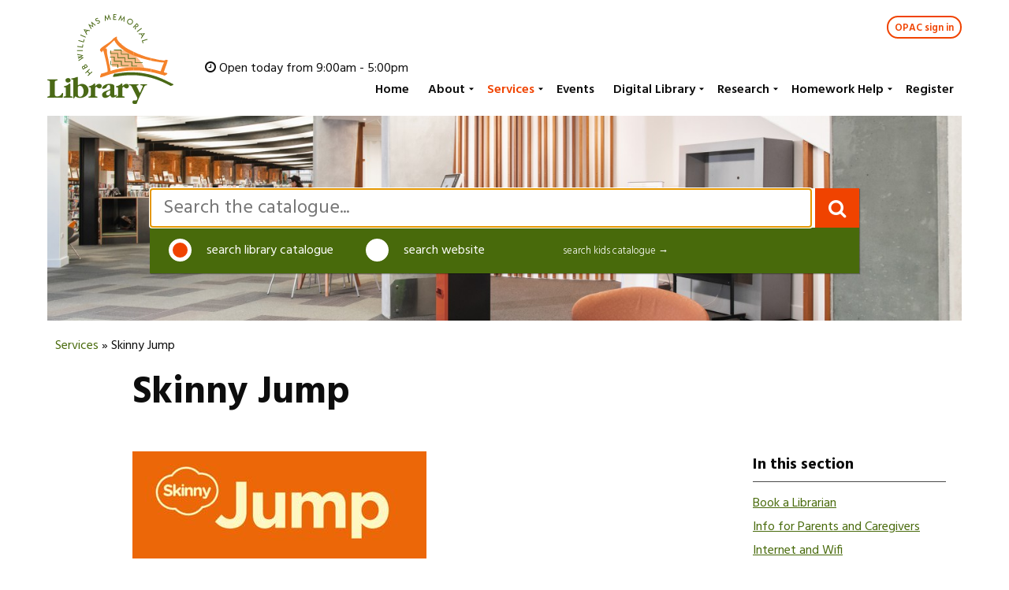

--- FILE ---
content_type: text/html; charset=utf-8
request_url: https://gpl.govt.nz/services/skinny-jump/
body_size: 5903
content:
<!DOCTYPE html>
<html lang="en-NZ">
  <head>
      

<meta http-equiv="Content-Type" content="text/html; charset=UTF-8" />
<meta name="viewport" content="width=device-width, initial-scale=1" />
<meta http-equiv="X-UA-Compatible" content="IE=edge">



<base href="https://gpl.govt.nz/"><!--[if lte IE 6]></base><![endif]-->



<meta name="generator" content="Silverstripe CMS 5.4">
<meta http-equiv="Content-Type" content="text/html; charset=utf-8">



<link rel="canonical" href="https://gpl.govt.nz/services/skinny-jump"/>

<title>HB Williams Memorial Library - Skinny Jump</title>

<meta name="description" content=""/>
<meta property="og:title" content="HB Williams Memorial Library - Skinny Jump"/>
<meta property="og:description" content=""/>
<meta property="og:type" content="website"/>
<meta property="og:url" content="https://gpl.govt.nz/services/skinny-jump"/>
<meta property="og:locale" content="en_NZ" />
<meta property="og:site_name" content="HB Williams Memorial Library" />



<meta name="twitter:card" content="summary_large_image"/>
<meta name="twitter:title" content="HB Williams Memorial Library - Skinny Jump"/>
<meta name="twitter:description" content=""/>
<meta name="twitter:creator" content=""/>
<meta name="twitter:site" content="" />



<meta property="article:published_time" content="2020-12-01T16:00:45+13:00" />
<meta property="article:modified_time" content="2022-08-23T09:37:08+12:00" />




<link rel="apple-touch-icon" sizes="180x180" href="ico/apple-touch-icon.png">
<link rel="icon" type="image/png" sizes="32x32" href="ico/favicon-32x32.png">
<link rel="icon" type="image/png" sizes="16x16" href="ico/favicon-16x16.png">
<link rel="manifest" href="ico/site.webmanifest">
<meta name="msapplication-TileColor" content="#da532c">
<meta name="theme-color" content="#ffffff">



<!-- Global site tag (gtag.js) - Google Analytics -->
<script async src="https://www.googletagmanager.com/gtag/js?id=G-3DQFN0WNB1"></script>
<script>
    window.dataLayer = window.dataLayer || [];
    function gtag(){dataLayer.push(arguments);}
    gtag('js', new Date());

    gtag('config', 'G-3DQFN0WNB1');
</script>


<link rel="alternate" href="https://gpl.govt.nz/services/skinny-jump" hreflang="en-nz">
<link rel="canonical" href="https://gpl.govt.nz/services/skinny-jump">








  <link href="css/starter.css" rel="stylesheet">
  


  <link rel="stylesheet" type="text/css" href="/css/site.css?v=1767123932">
</head>
  <body class="cls-page url-skinny-jump" >

        <div class="main-body-section">
            <header>
                <div class="container-fluid site-header">
<a id="softLinkSignin" href="https://gpl.softlinkhosting.co.nz/liberty/OpacLogin?corporation=hbwilliamsgpl&forceLoginDialog=true" target="_blank">OPAC sign in</a>
    <div class="skip-links">
    <a href="/services/skinny-jump/#main">"Skip to main content"</a>
    
        <a href="/services/skinny-jump/#pageNav">"Skip to navigation within this section"</a>
    
</div>

    <div class="site-header-brand">
        <a title="Go to Home Page" class="site-header-brand-link-default" href="https://gpl.govt.nz">
            <img src="img/HB-Williams-Library-Logo.svg"  alt="HB Williams Memorial Library" aria-hidden="true" />
        </a>
    </div>
    <div class="open-today"><i class="fa fa-clock-o" aria-hidden="true"></i> <a href="about/opening-hours">Open today from 9:00am - 5:00pm</a> </div>

    <button type="button" class="navbar-toggle collapsed pull-right" data-toggle="collapse" data-target="#navbar-collapse" aria-expanded="false">
        <span class="sr-only">"Toggle navigation"</span>
        <span class="icon-bar"></span>
        <span class="icon-bar"></span>
        <span class="icon-bar"></span>
    </button>
    <div class="main-nav">
    <nav class="navbar navbar-default " aria-label="Main navigation">
        <div class="container-fluid">
            <div class="row">
                <div class="collapse navbar-collapse" id="navbar-collapse">
                  
                  <ul class="nav navbar-nav navbar-right" role="menubar">
                      
                          <li role="menuitem" class="level1 nav-item  first link">

                              <a href="/"  class="link">Home</a>

                              
                          </li>
                      
                          <li role="menuitem" class="level1 nav-item   link dropdown ">

                              <a href="/about"  class="link">About</a>

                              





                                  <ul class="dropdown-menu" role="menu" aria-hidden="true">
                                      
                                          <li role="menuitem" class="level2 dropdown-menu-item ">
                                              <a role="menuitem" href="/about/contact-us" >Contact Us</a>
                                              
                                          </li>
                                      
                                          <li role="menuitem" class="level2 dropdown-menu-item ">
                                              <a role="menuitem" href="/about/opening-hours" >Opening hours</a>
                                              
                                          </li>
                                      
                                          <li role="menuitem" class="level2 dropdown-menu-item ">
                                              <a role="menuitem" href="/about/library-membership" >Library Membership</a>
                                              
                                          </li>
                                      
                                          <li role="menuitem" class="level2 dropdown-menu-item ">
                                              <a role="menuitem" href="/about/our-story" >Our Story</a>
                                              
                                          </li>
                                      
                                          <li role="menuitem" class="level2 dropdown-menu-item ">
                                              <a role="menuitem" href="/about/stained-glass-window" >Stained Glass Window</a>
                                              
                                          </li>
                                      
                                          <li role="menuitem" class="level2 dropdown-menu-item ">
                                              <a role="menuitem" href="/about/loan-periods-and-charges" >Loan Periods and Charges</a>
                                              
                                          </li>
                                      
                                          <li role="menuitem" class="level2 dropdown-menu-item ">
                                              <a role="menuitem" href="/about/returning-books" >Returning Books</a>
                                              
                                          </li>
                                      
                                          <li role="menuitem" class="level2 dropdown-menu-item ">
                                              <a role="menuitem" href="/about/lost-items-and-payments" >Lost Items and Payments</a>
                                              
                                          </li>
                                      
                                          <li role="menuitem" class="level2 dropdown-menu-item ">
                                              <a role="menuitem" href="/about/h-b-williams-memorial-library-book-trust" >H B Williams Memorial Library Book Trust </a>
                                              
                                          </li>
                                      
                                  </ul>
                              
                          </li>
                      
                          <li role="menuitem" class="level1 nav-item   section dropdown ">

                              <a href="/services"  class="section">Services</a>

                              





                                  <ul class="dropdown-menu" role="menu" aria-hidden="true">
                                      
                                          <li role="menuitem" class="level2 dropdown-menu-item ">
                                              <a role="menuitem" href="/services/book-a-librarian" >Book a Librarian</a>
                                              
                                          </li>
                                      
                                          <li role="menuitem" class="level2 dropdown-menu-item ">
                                              <a role="menuitem" href="/services/info-for-parents-and-caregivers" >Info for Parents and Caregivers</a>
                                              
                                          </li>
                                      
                                          <li role="menuitem" class="level2 dropdown-menu-item ">
                                              <a role="menuitem" href="/services/internet-and-wifi" >Internet and Wifi</a>
                                              
                                          </li>
                                      
                                          <li role="menuitem" class="level2 dropdown-menu-item ">
                                              <a role="menuitem" href="/services/justice-of-the-peace" >Justice of the Peace</a>
                                              
                                          </li>
                                      
                                          <li role="menuitem" class="level2 dropdown-menu-item ">
                                              <a role="menuitem" href="/services/meeting-rooms" >Meeting Rooms</a>
                                              
                                          </li>
                                      
                                          <li role="menuitem" class="level2 dropdown-menu-item ">
                                              <a role="menuitem" href="/services/printing-photocopying-and-scanning" >Printing Photocopying and Scanning</a>
                                              
                                          </li>
                                      
                                          <li role="menuitem" class="level2 dropdown-menu-item ">
                                              <a role="menuitem" href="/services/holds-and-inter-library-loans" >Holds and Inter-Library Loans</a>
                                              
                                          </li>
                                      
                                          <li role="menuitem" class="level2 dropdown-menu-item ">
                                              <a role="menuitem" href="/services/outreach-services" >Outreach Services</a>
                                              
                                          </li>
                                      
                                          <li role="menuitem" class="level2 dropdown-menu-item active ">
                                              <a role="menuitem" href="/services/skinny-jump" aria-label="current page" >Skinny Jump</a>
                                              
                                          </li>
                                      
                                          <li role="menuitem" class="level2 dropdown-menu-item ">
                                              <a role="menuitem" href="/services/suggest-a-book-or-ebook-to-buy" >Suggest a Book or eBook to buy</a>
                                              
                                          </li>
                                      
                                  </ul>
                              
                          </li>
                      
                          <li role="menuitem" class="level1 nav-item   link">

                              <a href="/events"  class="link">Events</a>

                              
                          </li>
                      
                          <li role="menuitem" class="level1 nav-item   link dropdown ">

                              <a href="/digital-library"  class="link">Digital Library</a>

                              





                                  <ul class="dropdown-menu" role="menu" aria-hidden="true">
                                      
                                          <li role="menuitem" class="level2 dropdown-menu-item ">
                                              <a role="menuitem" href="/digital-library/my-library-online" >My Library Online</a>
                                              
                                          </li>
                                      
                                          <li role="menuitem" class="level2 dropdown-menu-item ">
                                              <a role="menuitem" href="/digital-library/library-apps" >Library Apps</a>
                                              
                                          </li>
                                      
                                          <li role="menuitem" class="level2 dropdown-menu-item ">
                                              <a role="menuitem" href="/digital-library/ebooks-and-eaudiobooks" >eBooks and eAudiobooks</a>
                                              
                                          </li>
                                      
                                          <li role="menuitem" class="level2 dropdown-menu-item ">
                                              <a role="menuitem" href="/digital-library/elibrary" >eLibrary</a>
                                              
                                          </li>
                                      
                                          <li role="menuitem" class="level2 dropdown-menu-item ">
                                              <a role="menuitem" href="/digital-library/enewspapers-and-emagazines" >eNewspapers and eMagazines</a>
                                              
                                          </li>
                                      
                                          <li role="menuitem" class="level2 dropdown-menu-item ">
                                              <a role="menuitem" href="/digital-library/beamafilm" >Beamafilm</a>
                                              
                                          </li>
                                      
                                          <li role="menuitem" class="level2 dropdown-menu-item ">
                                              <a role="menuitem" href="/digital-library/gisborne-photo-news" >Gisborne Photo News</a>
                                              
                                          </li>
                                      
                                          <li role="menuitem" class="level2 dropdown-menu-item ">
                                              <a role="menuitem" href="/digital-library/local-resources" >Local Resources</a>
                                              
                                          </li>
                                      
                                  </ul>
                              
                          </li>
                      
                          <li role="menuitem" class="level1 nav-item   link dropdown ">

                              <a href="/research"  class="link">Research</a>

                              





                                  <ul class="dropdown-menu" role="menu" aria-hidden="true">
                                      
                                          <li role="menuitem" class="level2 dropdown-menu-item ">
                                              <a role="menuitem" href="/research/balneavis-collection" >Balneavis Collection</a>
                                              
                                          </li>
                                      
                                          <li role="menuitem" class="level2 dropdown-menu-item ">
                                              <a role="menuitem" href="/research/government-publications" >Government Publications</a>
                                              
                                          </li>
                                      
                                          <li role="menuitem" class="level2 dropdown-menu-item ">
                                              <a role="menuitem" href="/research/newspapers" >Newspapers</a>
                                              
                                          </li>
                                      
                                          <li role="menuitem" class="level2 dropdown-menu-item ">
                                              <a role="menuitem" href="/research/whakapapa-genealogy" >Whakapapa Genealogy </a>
                                              
                                          </li>
                                      
                                          <li role="menuitem" class="level2 dropdown-menu-item ">
                                              <a role="menuitem" href="/research/research-services" >Research Services</a>
                                              
                                          </li>
                                      
                                  </ul>
                              
                          </li>
                      
                          <li role="menuitem" class="level1 nav-item   link dropdown ">

                              <a href="/homework-help"  class="link">Homework Help</a>

                              





                                  <ul class="dropdown-menu" role="menu" aria-hidden="true">
                                      
                                          <li role="menuitem" class="level2 dropdown-menu-item ">
                                              <a role="menuitem" href="/homework-help/anzac-day" >Anzac Day</a>
                                              
                                          </li>
                                      
                                          <li role="menuitem" class="level2 dropdown-menu-item ">
                                              <a role="menuitem" href="/homework-help/matariki-maori-new-year" >Matariki – Māori New Year</a>
                                              
                                          </li>
                                      
                                          <li role="menuitem" class="level2 dropdown-menu-item ">
                                              <a role="menuitem" href="/homework-help/resources" >Resources</a>
                                              
                                          </li>
                                      
                                  </ul>
                              
                          </li>
                      
                          <li role="menuitem" class="level1 nav-item  last link">

                              <a href="/reading-challenge-register"  class="link">Register</a>

                              
                          </li>
                      

                    <li role="menuitem" id="mobileSignIn" class="level1 nav-item  ">
                    <a href="https://gpl.softlinkhosting.co.nz/liberty/OpacLogin?corporation=hbwilliamsgpl&forceLoginDialog=true" target="_blank">Sign in</a>

                  </ul>
                </div>
            </div>
        </div>
    </nav>
</div>

    

</div>

            </header>
            <main id="main" class="main">
                
<div class="container-fluid">
  	<div class="page-banner" style="background-image:url(/assets/BannerImages/fb3d4c687c/STR_4423-v3__ScaleWidthWzE0MDBd.jpg)">
  		<div class="banner-overlay"></div>
		  
     	<div class="site-header-search ">
    <div class="site-search-form website-search-form">
        <form class="form-inline header-search header-search-web" id="SearchForm_SearchForm" action="/services/skinny-jump/SearchForm" method="GET" enctype="application/x-www-form-urlencoded">
	<div class="input-group">
        <input name="Search" id="SearchForm_SearchForm_Search" aria-label="search" type="text" class="form-control search-keywords" placeholder="Search the website...">
        <div class="input-group-btn">
            <button type="submit" class="btn btn-default">
                <i class="fa fa-search" aria-hidden="true"></i>
                <span class="sr-only">Search</span>
            </button>
        </div>        
    </div>
    
</form>
    </div>
    <div class="site-search-form catalogue-search-form">
        <form class="form-inline header-search header-search-opac" id="Form_CatSearchForm" action="/services/skinny-jump/CatSearchForm" method="POST" enctype="application/x-www-form-urlencoded" target="_blank">
	<div class="input-group">
        <input name="catalogue_query" id="Form_CatSearchForm_catalogue_query" aria-label="search" type="text" class="form-control search-keywords" placeholder="Search the catalogue...">
        <div class="input-group-btn">
            <button type="submit" class="btn btn-default">
                <i class="fa fa-search" aria-hidden="true"></i>
                <span class="sr-only">Search</span>
            </button>
        </div>        
    </div>
</form>

    </div>
        <div class="search-chooser">
            <div class="search-choice">
                <label class="radio-inline search-switcher-opac">
                <input type="radio" name="searchtype" value="catalogue" checked="checked">search library catalogue
                <div class="check"></div>
                </label>
            </div>
            <div class="search-choice">
                <label class="radio-inline search-switcher-web">
                    <input type="radio" name="searchtype" value="website" >search website
                  <div class="check"></div>
                </label>
            </div>

            <div class="search-secondary-links">
                <a class="search-link" href="https://gpl.softlinkhosting.co.nz/liberty/junior.do?_open=1" target="_blank">search kids catalogue &rarr;</a>
            </div>
        </div>
</div>

     </div>
</div>





                  <div class="container">
    <div class="row">
	<div class="col-md-12 breadcrumbs">
		

	<a href="/services" class="breadcrumb-1">Services</a> &raquo; Skinny Jump


	</div>
</div> 

    <div class="main-layout">
        <div class="row">
            <section class="col-md-10 col-md-offset-1">
                <div class="page-header">
                    <h1><span class="en">Skinny Jump</span> <span class="mi" lang="mi"></span></h1>
                </div>
            </section>
        </div>
        <div class="row page-content-row">
            <section class="col-md-7 col-md-offset-1 content">

                    
                    
                    
                        <p><img width="373" height="136" alt="" src="/assets/Services/Skinny-Jump-Logo.JPG" loading="lazy" class="leftAlone ss-htmleditorfield-file image" title="Skinny Jump Logo">

</p><p>Skinny Jump is a low-cost prepaid broadband service for eligible homes. <strong>Get 35GB of NZ's finest broadband for just $5.</strong></p><ul><li>Free modem + first 35GB free</li>
<li>No contracts - renew as you go</li>
<li>$5 data packs (35GB) limit of 6 data packs per month</li>
<li>No credit checks</li>
</ul><p>The HB Williams Memorial Library has teamed up with the <a rel="noopener" href="https://digitalinclusionalliance.nz/" target="_blank">Digital Inclusion Alliance Aotearoa (DIAA</a>) to offer <a rel="noopener" href="https://www.skinny.co.nz/jump/home/" target="_blank">Skinny Jump</a>. Skinny Jump is designed for households who don't have a broadband connection, participants receive a free wifi modem and 35GB of data for $5 on the pre-pay service with no fixed contract.</p><p>Check if Skinny Jump is available at your <a rel="noopener" href="https://www.skinny.co.nz/jump/home" target="_blank">address</a>.</p><h3>Are you eligible?&nbsp;</h3><p>Your household is eligible for JUMP if you identify with one or more of the following groups:</p><ul><li>Families with children in low socioeconomic communities</li>
<li>People with disabilities</li>
<li>Migrants and refugees with English as a second language</li>
<li>Māori &amp; Pasifika youth</li>
<li>Offenders and ex-offenders</li>
<li>Seniors</li>
<li>People living in social housing</li>
</ul><h3>Get started&nbsp;</h3><p>To apply, pick one of the below options to get started:</p><ul><li>Contact the HB Williams Memorial Library by phone at 06 867 6709</li>
<li>Visit to make an appointment</li>
<li>Use the online booking <a title="Skinny Jump Book a Librarian" href="/skinny-jump-book-a-librarian">form</a></li>
</ul>
                    

                
                
                

                





            </section>

            <aside class="col-md-3 col-md-offset-1 sticky-aside">
                <nav id="pageNav" role="navigation" class="page-sidebar-widget page-sidebar-nav">
    
        <h3 class="h4 page-sidebar-header">In this section</h3>
        <ul class="list-unstyled sidenav">
            
                <li class="link">
                    <a href="/services/book-a-librarian" class="link">Book a Librarian</a>
                    
                </li>
            
                <li class="link">
                    <a href="/services/info-for-parents-and-caregivers" class="link">Info for Parents and Caregivers</a>
                    
                </li>
            
                <li class="link">
                    <a href="/services/internet-and-wifi" class="link">Internet and Wifi</a>
                    
                </li>
            
                <li class="link">
                    <a href="/services/justice-of-the-peace" class="link">Justice of the Peace</a>
                    
                </li>
            
                <li class="link">
                    <a href="/services/meeting-rooms" class="link">Meeting Rooms</a>
                    
                </li>
            
                <li class="link">
                    <a href="/services/printing-photocopying-and-scanning" class="link">Printing Photocopying and Scanning</a>
                    
                </li>
            
                <li class="link">
                    <a href="/services/holds-and-inter-library-loans" class="link">Holds and Inter-Library Loans</a>
                    
                </li>
            
                <li class="link">
                    <a href="/services/outreach-services" class="link">Outreach Services</a>
                    
                </li>
            
                <li class="current">
                    <a href="/services/skinny-jump" class="current">Skinny Jump</a>
                    
                </li>
            
                <li class="link">
                    <a href="/services/suggest-a-book-or-ebook-to-buy" class="link">Suggest a Book or eBook to buy</a>
                    
                </li>
            
        </ul>
    
</nav>

            </aside>
        </div>
    </div>

    

</div>

            </main>
        </div>
        <footer class="footer-site">
            <div class="footer-top footer-section">
  <div class="container">
    <div class="row">
      <div class="col-md-9">
      </div>
      <div class="col-md-3">
        
          <div class="footer-nav-links footer-social-links" role="complementary">
          
            <a class="fa fa-facebook" target="_blank" href="https://www.facebook.com/GisborneLibrary" title='Follow us on Facebook'>
              <span class="sr-only">Follow us on Facebook</span>
            </a>
          
          
            <a class="fa fa-instagram" target="_blank" href="https://www.instagram.com/gisborne_library/" title='Follow us on Instagram'>
              <span class="sr-only">Follow us on Instagram</span>
            </a>
          
          
          </div>
          
        </div>
    </div>
    <div class="row footer-menu-row">
      <div class="col-md-9">
        <div class="row">
          
          
          
          
          <div class="col-md-4">
            <div class="footer-menu-group">
              <h3><a href="/about">About</a></h3>
              
                <ul class="footer-menu list-unstyled">
                  
                    <li><a  class="footer-menu-link" href="/about/contact-us">Contact Us</a>
                      
                    </li>
                  
                    <li><a  class="footer-menu-link" href="/about/opening-hours">Opening hours</a>
                      
                    </li>
                  
                    <li><a  class="footer-menu-link" href="/about/library-membership">Library Membership</a>
                      
                    </li>
                  
                    <li><a  class="footer-menu-link" href="/about/our-story">Our Story</a>
                      
                    </li>
                  
                    <li><a  class="footer-menu-link" href="/about/stained-glass-window">Stained Glass Window</a>
                      
                    </li>
                  
                    <li><a  class="footer-menu-link" href="/about/loan-periods-and-charges">Loan Periods and Charges</a>
                      
                    </li>
                  
                    <li><a  class="footer-menu-link" href="/about/returning-books">Returning Books</a>
                      
                    </li>
                  
                    <li><a  class="footer-menu-link" href="/about/lost-items-and-payments">Lost Items and Payments</a>
                      
                    </li>
                  
                    <li><a  class="footer-menu-link" href="/about/h-b-williams-memorial-library-book-trust">H B Williams Memorial Library Book Trust </a>
                      
                    </li>
                  
                </ul>
              
            </div>
          </div>
          
          
          
          <div class="col-md-4">
            <div class="footer-menu-group">
              <h3><a href="/services">Services</a></h3>
              
                <ul class="footer-menu list-unstyled">
                  
                    <li><a  class="footer-menu-link" href="/services/book-a-librarian">Book a Librarian</a>
                      
                    </li>
                  
                    <li><a  class="footer-menu-link" href="/services/info-for-parents-and-caregivers">Info for Parents and Caregivers</a>
                      
                    </li>
                  
                    <li><a  class="footer-menu-link" href="/services/internet-and-wifi">Internet and Wifi</a>
                      
                    </li>
                  
                    <li><a  class="footer-menu-link" href="/services/justice-of-the-peace">Justice of the Peace</a>
                      
                    </li>
                  
                    <li><a  class="footer-menu-link" href="/services/meeting-rooms">Meeting Rooms</a>
                      
                    </li>
                  
                    <li><a  class="footer-menu-link" href="/services/printing-photocopying-and-scanning">Printing Photocopying and Scanning</a>
                      
                    </li>
                  
                    <li><a  class="footer-menu-link" href="/services/holds-and-inter-library-loans">Holds and Inter-Library Loans</a>
                      
                    </li>
                  
                    <li><a  class="footer-menu-link" href="/services/outreach-services">Outreach Services</a>
                      
                    </li>
                  
                    <li><a  class="footer-menu-link" href="/services/skinny-jump">Skinny Jump</a>
                      
                    </li>
                  
                    <li><a  class="footer-menu-link" href="/services/suggest-a-book-or-ebook-to-buy">Suggest a Book or eBook to buy</a>
                      
                    </li>
                  
                </ul>
              
            </div>
          </div>
          
          
          
          <div class="col-md-4">
            <div class="footer-menu-group">
              <h3><a href="/events">Events</a></h3>
              
            </div>
          </div>
          
          
          
          <div class="col-md-4">
            <div class="footer-menu-group">
              <h3><a href="/digital-library">Digital Library</a></h3>
              
                <ul class="footer-menu list-unstyled">
                  
                    <li><a  class="footer-menu-link" href="/digital-library/my-library-online">My Library Online</a>
                      
                    </li>
                  
                    <li><a  class="footer-menu-link" href="/digital-library/library-apps">Library Apps</a>
                      
                    </li>
                  
                    <li><a  class="footer-menu-link" href="/digital-library/ebooks-and-eaudiobooks">eBooks and eAudiobooks</a>
                      
                    </li>
                  
                    <li><a  class="footer-menu-link" href="/digital-library/elibrary">eLibrary</a>
                      
                    </li>
                  
                    <li><a  class="footer-menu-link" href="/digital-library/enewspapers-and-emagazines">eNewspapers and eMagazines</a>
                      
                    </li>
                  
                    <li><a  class="footer-menu-link" href="/digital-library/beamafilm">Beamafilm</a>
                      
                    </li>
                  
                    <li><a  class="footer-menu-link" href="/digital-library/gisborne-photo-news">Gisborne Photo News</a>
                      
                    </li>
                  
                    <li><a  class="footer-menu-link" href="/digital-library/local-resources">Local Resources</a>
                      
                    </li>
                  
                </ul>
              
            </div>
          </div>
          
          
          
          <div class="col-md-4">
            <div class="footer-menu-group">
              <h3><a href="/research">Research</a></h3>
              
                <ul class="footer-menu list-unstyled">
                  
                    <li><a  class="footer-menu-link" href="/research/balneavis-collection">Balneavis Collection</a>
                      
                    </li>
                  
                    <li><a  class="footer-menu-link" href="/research/government-publications">Government Publications</a>
                      
                    </li>
                  
                    <li><a  class="footer-menu-link" href="/research/newspapers">Newspapers</a>
                      
                    </li>
                  
                    <li><a  class="footer-menu-link" href="/research/whakapapa-genealogy">Whakapapa Genealogy </a>
                      
                    </li>
                  
                    <li><a  class="footer-menu-link" href="/research/research-services">Research Services</a>
                      
                    </li>
                  
                </ul>
              
            </div>
          </div>
          
          
          
          <div class="col-md-4">
            <div class="footer-menu-group">
              <h3><a href="/homework-help">Homework Help</a></h3>
              
                <ul class="footer-menu list-unstyled">
                  
                    <li><a  class="footer-menu-link" href="/homework-help/anzac-day">Anzac Day</a>
                      
                    </li>
                  
                    <li><a  class="footer-menu-link" href="/homework-help/matariki-maori-new-year">Matariki – Māori New Year</a>
                      
                    </li>
                  
                    <li><a  class="footer-menu-link" href="/homework-help/resources">Resources</a>
                      
                    </li>
                  
                </ul>
              
            </div>
          </div>
          
          
          
          <div class="col-md-4">
            <div class="footer-menu-group">
              <h3><a href="/reading-challenge-register">Register</a></h3>
              
            </div>
          </div>
          
          
        </div>
      </div>
      <div class="col-md-3">
        <div class="footer-cms-content">
          <p><strong>HB Williams Memorial Library</strong><br>PO Box 747<br>34 Bright Street<br>Gisborne 4040<br>Aotearoa New Zealand</p>
<p><a rel="noopener noreferrer" href="https://www.google.co.nz/maps/place/HB+Williams+Memorial+Library/@-38.6654023,178.0252159,19z/data=!3m1!4b1!4m5!3m4!1s0x6d667823f6783485:0xb69a94af1c9aa2ae!8m2!3d-38.6654023!4d178.0257631" target="_blank">Get directions</a></p>
<p>Phone: 06 867 6709</p>
<p>&nbsp;</p>
<p><strong>Opening times</strong></p>
<p>Daily: 9am to 5:30pm</p>
<p>Tuesday: 9am to 8pm</p>
<p>Saturday: 9:30am to 1pm</p>
<p><a href="/about/opening-hours">Public Holiday Opening Times</a></p>
        </div>
      </div>
    </div>
  </div>
</div>
<div class="footer-bottom footer-section">
  <div class="container-fluid">
    <hr class="hidden-md hidden-lg">
    <div class="footer-govt-logo">
      <a class="footer-brand-secondary" href="http://gdc.govt.nz">
        <img src="/img/gdc-footer-logo.svg?m=1762479954" alt="Gisborne District Council"/>
      </a>
    </div>
    <div class="footer-links">
      
      <p class="copy">
      <small>&copy;  HB Williams Memorial Library</small>
    </p>
    </div>
  </div>
</div>

        </footer>




  <script type="application/javascript" src="/js/scripts.js?v=1767123932"></script>
</body>
</html>


--- FILE ---
content_type: text/css
request_url: https://gpl.govt.nz/css/site.css?v=1767123932
body_size: 6601
content:
@charset "UTF-8";
@import url("https://fonts.googleapis.com/css?family=Hind:300,400,600,700");
.m-t-025 {
  margin-top: 0.25em;
}

.m-t-05 {
  margin-top: 0.5em;
}

.m-t-1 {
  margin-top: 1em;
}

.m-t-2 {
  margin-top: 2em;
}

.m-r-025 {
  margin-right: 0.25em;
}

.m-r-05 {
  margin-right: 0.5em;
}

.m-r-1 {
  margin-right: 1em;
}

.m-r-2 {
  margin-right: 2em;
}

.m-b-025 {
  margin-bottom: 0.25em;
}

.m-b-05 {
  margin-bottom: 0.5em;
}

.m-b-1 {
  margin-bottom: 1em;
}

.m-b-2 {
  margin-bottom: 2em;
}

.big-gutters {
  margin-right: -30px;
  margin-left: -30px;
}
.big-gutters > .col, .big-gutters > [class*=col-] {
  padding-right: 30px;
  padding-left: 30px;
}

.small-gutters {
  margin-right: -6px;
  margin-left: -6px;
}
.small-gutters > .col, .small-gutters > [class*=col-] {
  padding-right: 6px;
  padding-left: 6px;
}

.tiny-gutters {
  margin-right: -3px;
  margin-left: -3px;
}
.tiny-gutters > .col, .tiny-gutters > [class*=col-] {
  padding-right: 3px;
  padding-left: 3px;
}

.no-gutters {
  margin-right: 0px;
  margin-left: 0px;
}
.no-gutters > .col, .no-gutters > [class*=col-] {
  padding-right: 0px;
  padding-left: 0px;
}

.gutters-20 {
  margin-right: -10px;
  margin-left: -10px;
}
.gutters-20 > .col, .gutters-20 > [class*=col-] {
  padding-right: 10px;
  padding-left: 10px;
}

/* Slider */
.slick-slider {
  position: relative;
  display: block;
  box-sizing: border-box;
  -webkit-touch-callout: none;
  -webkit-user-select: none;
  -khtml-user-select: none;
  -moz-user-select: none;
  -ms-user-select: none;
  user-select: none;
  -ms-touch-action: pan-y;
  touch-action: pan-y;
  -webkit-tap-highlight-color: transparent;
}

.slick-list {
  position: relative;
  overflow: hidden;
  display: block;
  margin: 0;
  padding: 0;
}
.slick-list:focus {
  outline: none;
}
.slick-list.dragging {
  cursor: pointer;
  cursor: hand;
}

.slick-slider .slick-track,
.slick-slider .slick-list {
  -webkit-transform: translate3d(0, 0, 0);
  -moz-transform: translate3d(0, 0, 0);
  -ms-transform: translate3d(0, 0, 0);
  -o-transform: translate3d(0, 0, 0);
  transform: translate3d(0, 0, 0);
}

.slick-track {
  position: relative;
  left: 0;
  top: 0;
  display: block;
  margin-left: auto;
  margin-right: auto;
}
.slick-track:before, .slick-track:after {
  content: "";
  display: table;
}
.slick-track:after {
  clear: both;
}
.slick-loading .slick-track {
  visibility: hidden;
}

.slick-slide {
  float: left;
  height: 100%;
  min-height: 1px;
}
[dir=rtl] .slick-slide {
  float: right;
}
.slick-slide img {
  display: block;
}
.slick-slide.slick-loading img {
  display: none;
}
.slick-slide {
  display: none;
}
.slick-slide.dragging img {
  pointer-events: none;
}
.slick-initialized .slick-slide {
  display: block;
}
.slick-loading .slick-slide {
  visibility: hidden;
}
.slick-vertical .slick-slide {
  display: block;
  height: auto;
  border: 1px solid transparent;
}

.slick-arrow.slick-hidden {
  display: none;
}

.btn.btn-outline {
  background: transparent;
  border: 2px solid #4A4A4A;
  border-radius: 25px;
}
.btn {
  -webkit-transition: all 0.2s ease-in-out;
  -moz-transition: all 0.2s ease-in-out;
  transition: all 0.2s ease-in-out;
}
.btn.btn-quicklink {
  background: transparent;
  border: 2px solid #F04300;
  color: #F04300;
  border-radius: 25px;
  padding: 8px 16px 6px;
  font-weight: 600;
  margin-bottom: 6px;
  text-decoration: none !important;
  transition: padding-right 0.3s ease;
}
.btn.btn-quicklink:hover {
  background: #F04300;
  color: #ffffff;
  padding-right: 30px;
  background-image: url("data:image/svg+xml,%3Csvg width='16' height='16' xmlns='http://www.w3.org/2000/svg' xml:space='preserve' viewBox='0 0 492.004 492.004'%3E%3Cpath fill='white' d='M484.14 226.886 306.46 49.202c-5.072-5.072-11.832-7.856-19.04-7.856-7.216 0-13.972 2.788-19.044 7.856l-16.132 16.136c-5.068 5.064-7.86 11.828-7.86 19.04 0 7.208 2.792 14.2 7.86 19.264L355.9 207.526H26.58C11.732 207.526 0 219.15 0 234.002v22.812c0 14.852 11.732 27.648 26.58 27.648h330.496L252.248 388.926c-5.068 5.072-7.86 11.652-7.86 18.864 0 7.204 2.792 13.88 7.86 18.948l16.132 16.084c5.072 5.072 11.828 7.836 19.044 7.836 7.208 0 13.968-2.8 19.04-7.872l177.68-177.68c5.084-5.088 7.88-11.88 7.86-19.1.016-7.244-2.776-14.04-7.864-19.12'/%3E%3C/svg%3E");
  background-repeat: no-repeat;
  background-position: center right 10px;
}
.btn.btn-events {
  background: transparent;
  border: 2px solid #486A0B;
  color: #486A0B;
  border-radius: 25px;
  padding: 8px 16px 6px;
  font-weight: 600;
  margin-bottom: 6px;
  text-decoration: none !important;
}
.btn.btn-events:hover {
  background: #486A0B;
  color: #ffffff;
}

html {
  font-size: 16px;
  line-height: 1.5;
}

body {
  font-family: "Hind", "Helvetica Neue", Helvetica, Arial, sans-serif;
  color: #0D0D0D;
  background-color: #fff;
}

.small-gutters {
  margin-right: -6px;
  margin-left: -6px;
}
.small-gutters > .col, .small-gutters > [class*=col-] {
  padding-right: 6px;
  padding-left: 6px;
}

.tiny-gutters {
  margin-right: -3px;
  margin-left: -3px;
}
.tiny-gutters > .col, .tiny-gutters > [class*=col-] {
  padding-right: 3px;
  padding-left: 3px;
}

.main {
  padding-bottom: 60px;
}
.main a {
  color: #486A0B;
}

.main-layout a {
  text-decoration: underline;
  color: #486A0B;
}
.main-layout .pagination a,
.main-layout .label,
.main-layout .btn,
.main-layout .fa {
  text-decoration: none;
}

.page-utilities {
  border-top: 1px solid rgb(238.425, 238.425, 238.425);
  padding-top: 24px;
  padding-bottom: 4.8px;
}
.page-utilities .fa {
  color: #7d7d7d;
  font-size: 2rem;
}
.page-utilities .fa:hover {
  color: #4A4A4A;
}

.page-utilities-actions {
  margin-top: -15.84px;
  margin-bottom: 0;
}
.page-utilities-actions > li {
  padding: 0;
}

.page-utilities-last-modified {
  color: #7d7d7d;
  float: left;
  text-align: left;
}

.page-header {
  padding-bottom: 6px;
  margin: 24px 0 36px;
  border-bottom: none;
}
.page-header h1,
.page-header .h1,
.page-header h2,
.page-header .h2,
.page-header h3,
.page-header .h3 {
  margin-bottom: 8px;
  line-height: 1;
}

.breadcrumbs nav {
  border-bottom: 2px solid rgb(238.425, 238.425, 238.425);
  padding-bottom: 19.2px;
  margin-bottom: 19.2px;
}
.breadcrumbs .breadcrumb {
  color: #7d7d7d;
  margin-bottom: 0;
}
.breadcrumbs .breadcrumb > li + li:before {
  content: "›";
}
.breadcrumbs .breadcrumb a {
  color: #0D0D0D;
}

.page-sidebar-header {
  border-bottom: 1px solid #4A4A4A;
  padding-bottom: 8px;
  margin-top: 4px;
}

.page-sidebar-nav a {
  padding: 4px 0;
  display: block;
}

.content h1,
.content .h1,
.content h2,
.content .h2,
.content h3,
.content .h3,
.content h4,
.content .h4,
.content h5,
.content .h5,
.content h6,
.content .h6,
.content p,
.content .lead,
.content ul,
.content ol {
  margin-bottom: 18px;
}
.content h5,
.content .h5,
.content h6,
.content .h6 {
  line-height: 1.5;
}
.content .lead p {
  font-family: "Hind", sans-serif;
  font-size: 24px;
  font-weight: 300;
  line-height: 1.33;
}
.content p {
  margin: 0 0 12px;
  font-size: 18px;
}
.content blockquote {
  padding-top: 0;
  padding-bottom: 0;
  border-left: 3px solid #0F7EB2;
}
.content blockquote p,
.content blockquote ul,
.content blockquote ol {
  font-size: 20px;
  font-weight: 200;
}
.content blockquote .blockquote-footer:before {
  content: "—";
}
.content h1,
.content .h1,
.content h2,
.content .h2 {
  letter-spacing: -0.5px;
}
.content .captionImage {
  border-bottom: 2px solid rgb(238.425, 238.425, 238.425);
}
.content .captionImage p {
  color: #767676;
  font-size: 14px;
}
.content .table > thead > tr > td {
  border-top: 0;
  vertical-align: bottom;
  border-bottom: 2px solid #4A4A4A;
}
.content .table-bordered,
.content .table-bordered-striped {
  border: 0;
  border-top: 1px solid #4A4A4A;
}
.content .table-bordered > thead:first-child > tr:first-child > td,
.content .table-bordered > thead:first-child > tr:first-child > th,
.content .table-bordered-striped > thead:first-child > tr:first-child > td,
.content .table-bordered-striped > thead:first-child > tr:first-child > th {
  border-top: 1px solid #4A4A4A;
}
.content .table > tfoot > tr > td,
.content .table > tfoot > tr > th,
.content .table-striped > tfoot > tr > td,
.content .table-striped > tfoot > tr > th,
.content .table-bordered > tfoot > tr > td,
.content .table-bordered > tfoot > tr > th {
  border-right: 0;
  border-bottom: 0;
  border-left: 0;
}
.content tfoot td:first-child::before,
.content tfoot th:first-child::before {
  content: "—";
}
header + .content .meta-info, h1 + .content .meta-info, .h1 + .content .meta-info, h2 + .content .meta-info, .h2 + .content .meta-info, h3 + .content .meta-info, .h3 + .content .meta-info, h4 + .content .meta-info, .h4 + .content .meta-info {
  margin-top: -12px;
}

.footer-site {
  margin-top: 0;
  background-color: #282828;
  padding: 0;
  border-top: 0;
}
.footer-site hr {
  border-top: 1px solid rgb(52.75, 52.75, 52.75);
  margin-bottom: 36px;
}
@media (min-width: 992px) {
  .footer-site hr {
    border-color: transparent;
    margin-top: 12px;
    margin-bottom: 12px;
  }
}
.footer-site a:hover,
.footer-site p {
  color: #fff;
}

.footer-section {
  padding: 43.2px 0;
}

.footer-top a {
  color: white;
}
.footer-top #open-mc-popup {
  line-height: 54px;
}
.footer-top .footer-nav-links a {
  color: white;
  margin-right: 24px;
  text-decoration: none;
}
.footer-top .footer-social-links .fa {
  font-size: 1.4rem;
  margin-right: 24px;
  margin-left: 0;
  color: white;
  text-decoration: none;
  border: 4px solid white;
  padding: 12px;
  min-width: 54px;
  text-align: center;
}
.footer-top .footer-cms-content {
  padding-top: 24px;
}
.footer-top .footer-cms-content p {
  font-size: 15px;
}
.footer-top .footer-menu-group h3 {
  font-weight: 600;
  font-size: 16px;
}
.footer-top .footer-menu-group h3 a {
  text-decoration: none;
}
.footer-top .footer-menu-group .footer-menu a {
  font-weight: 300;
  font-size: 14px;
  text-decoration: none;
}
.footer-top .footer-menu-group .footer-menu .footer-sub-menu {
  padding-left: 20px;
}
.footer-top a.footer-menu-link {
  text-decoration: none;
}

.footer-bottom {
  padding: 36px 0 12px;
  background: #000000;
}
.footer-bottom .footer-nav-links a {
  color: #fff;
  margin-right: 24px;
  text-decoration: underline;
}
.footer-bottom .footer-brand-secondary img {
  max-height: 144px;
  max-width: 240px;
  width: 175px;
}
.footer-bottom p.copy small {
  color: #7d7d7d;
}

.control-label {
  font-weight: 700;
}

.help-block {
  color: #767676;
}

.userformsgroup {
  border: 1px solid rgb(238.425, 238.425, 238.425) !important;
  background: rgb(249.9, 249.9, 249.9) !important;
  padding: 30px !important;
  border-radius: 0 !important;
}

.recaptchav3.form-badge {
  font-size: 0.8rem;
  color: #999;
}

body > header {
  background: white;
  color: #4A4A4A;
}

.site-header {
  padding-top: 15px;
  padding-bottom: 15px;
  position: relative;
}
.site-header #softLinkSignin {
  position: absolute;
  top: 20px;
  right: 20px;
  padding: 4px 8px 2px;
  background: #ffffff;
  border: 2px solid #F04300;
  color: #F04300;
  font-size: 0.8rem;
  font-weight: 600;
  z-index: 999;
  border-radius: 10em;
  transition: padding-right 0.3s ease;
}
.site-header #softLinkSignin:hover {
  background: #F04300;
  color: #ffffff;
  text-decoration: none !important;
}
.site-header #softLinkSignin:hover:hover {
  padding-right: 25px;
  background-image: url("data:image/svg+xml,%3Csvg width='12' height='12' xmlns='http://www.w3.org/2000/svg' xml:space='preserve' viewBox='0 0 492.004 492.004'%3E%3Cpath fill='white' d='M484.14 226.886 306.46 49.202c-5.072-5.072-11.832-7.856-19.04-7.856-7.216 0-13.972 2.788-19.044 7.856l-16.132 16.136c-5.068 5.064-7.86 11.828-7.86 19.04 0 7.208 2.792 14.2 7.86 19.264L355.9 207.526H26.58C11.732 207.526 0 219.15 0 234.002v22.812c0 14.852 11.732 27.648 26.58 27.648h330.496L252.248 388.926c-5.068 5.072-7.86 11.652-7.86 18.864 0 7.204 2.792 13.88 7.86 18.948l16.132 16.084c5.072 5.072 11.828 7.836 19.044 7.836 7.208 0 13.968-2.8 19.04-7.872l177.68-177.68c5.084-5.088 7.88-11.88 7.86-19.1.016-7.244-2.776-14.04-7.864-19.12'/%3E%3C/svg%3E");
  background-repeat: no-repeat;
  background-position: center right 10px;
}

.language-selector {
  text-transform: capitalize;
}
.language-selector .dropdown-toggle {
  background: rgb(52.75, 52.75, 52.75);
  border-color: rgb(52.75, 52.75, 52.75);
  color: #fff;
  text-transform: capitalize;
  padding: 12px 15px;
}
.language-selector .dropdown-toggle:focus, .language-selector.open .dropdown-toggle {
  box-shadow: none;
  border-color: #fff;
  background-color: #fff;
}
.language-selector .dropdown-toggle:focus.btn, .language-selector.open .dropdown-toggle.btn {
  background-color: #fff;
  color: #0F7EB2;
}
.language-selector .dropdown-toggle:focus:hover, .language-selector .dropdown-toggle:focus:active, .language-selector.open .dropdown-toggle:hover, .language-selector.open .dropdown-toggle:active {
  background-color: #fff;
  color: #0F7EB2;
  box-shadow: none;
  border-color: #fff;
}
.language-selector .dropdown-menu {
  border-color: #0F7EB2;
  margin-top: 0;
}
.language-selector .dropdown-menu > .active > a:focus {
  outline: thin dotted;
  outline: 5px auto -webkit-focus-ring-color;
  outline-offset: -2px;
}

.site-header-brand img {
  max-height: 144px;
  max-width: 240px;
  width: 160px;
  height: auto;
}

.open-today {
  float: left;
  position: relative;
  top: 60px;
  left: 40px;
}
.open-today a {
  text-decoration: none;
  color: #0D0D0D;
}
@media only screen and (max-width: 480px) {
  .open-today {
    top: 15px;
  }
}

.skip-links a {
  color: rgb(229.5, 229.5, 229.5);
  background: #fff;
}

@media (max-width: 767px) {
  .site-header {
    min-height: 111px;
  }
  .site-header .site-header-brand {
    margin-right: 132px;
    font-size: 1.8em;
  }
  .site-header .navbar-toggle,
  .site-header .language-selector {
    position: absolute;
    top: 28.8px;
  }
  .site-header .navbar-toggle {
    right: 14.4px;
    padding: 17px 10px;
  }
  .site-header .language-selector {
    right: 67.2px;
  }
}
::-webkit-input-placeholder { /* Chrome/Opera/Safari */
  color: pink;
}

::-moz-placeholder { /* Firefox 19+ */
  color: pink;
}

:-ms-input-placeholder { /* IE 10+ */
  color: pink;
}

:-moz-placeholder { /* Firefox 18- */
  color: pink;
}

@media (max-width: 767px) {
  .navbar-toggle {
    padding: 12px 12px;
    margin-right: 0;
  }
}
.navbar-default .navbar-nav > .open > a,
.navbar-default .navbar-nav > .open > a:hover {
  background-color: transparent;
  color: #0D0D0D;
}

.navbar-toggle .icon-bar {
  background-color: #486A0B;
}

.main-nav {
  float: right;
  position: relative;
}
.main-nav #mobileSignIn {
  background-color: #F04300;
  border-bottom: none;
  margin-top: 6px;
}
.main-nav #mobileSignIn a {
  color: white;
  padding: 8px 4px 6px;
}
@media only screen and (max-width: 480px) {
  .main-nav {
    width: 100%;
    margin: 0;
    padding: 0;
    position: relative;
    top: -20px;
  }
  .main-nav ul.navbar-nav {
    margin-bottom: 20px;
  }
  .main-nav li {
    border-bottom: 3px solid #486A0B;
  }
}
.main-nav .navbar {
  z-index: 1000;
  background: none;
  border: none;
  top: 50px;
}
@media only screen and (max-width: 780px) {
  .main-nav .navbar {
    top: 0;
  }
}
@media only screen and (max-width: 480px) {
  .main-nav .navbar {
    top: 44px;
  }
}
.main-nav .navbar-nav.navbar-right {
  margin-right: 0;
}
.main-nav .navbar-default .navbar-nav a {
  text-decoration: underline;
  cursor: pointer;
}
.main-nav .navbar-default .navbar-nav > li > a {
  color: #0D0D0D;
  padding: 13px 4px;
  margin: 0 10px;
  font-weight: 600;
  text-decoration: none;
}
@media only screen and (max-width: 480px) {
  .main-nav .navbar-default .navbar-nav > li > a {
    margin-left: 0;
  }
}
.main-nav .navbar-default .navbar-nav > li:not(.dropdown) > a {
  padding-right: 0;
}
.main-nav .nav-item.current > a {
  background-color: transparent;
  color: #F04300 !important;
}
.main-nav .nav-item.current > a:focus, .main-nav .nav-item.current > a:hover {
  background-color: transparent;
  color: #F04300 !important;
}
.main-nav .nav-item .btn-link .fa {
  color: #4A4A4A;
}
.main-nav .nav-item .btn-link {
  right: 0px;
}
.main-nav .nav-item.dropdown:after {
  content: "";
  background-image: url("data:image/svg+xml,%3Csvg viewBox='0 0 64 64' xmlns='http://www.w3.org/2000/svg' id='fi_7199356'%3E%3Cg id='icon'%3E%3Cpath d='m46.293 25.914-13.586 13.586a1 1 0 0 1 -1.414 0l-13.586-13.586a1 1 0 0 1 .707-1.707h27.172a1 1 0 0 1 .707 1.707z'%3E%3C/path%3E%3C/g%3E%3C/svg%3E");
  position: absolute;
  top: 18px;
  right: 0;
  width: 12px;
  height: 12px;
}
.main-nav .nav-item.dropdown.active:after {
  background-image: url("data:image/svg+xml,%3Csvg viewBox='0 0 64 64' xmlns='http://www.w3.org/2000/svg' id='fi_7199356'%3E%3Cg id='icon'%3E%3Cpath fill='%23F04300' d='m46.293 25.914-13.586 13.586a1 1 0 0 1 -1.414 0l-13.586-13.586a1 1 0 0 1 .707-1.707h27.172a1 1 0 0 1 .707 1.707z'%3E%3C/path%3E%3C/g%3E%3C/svg%3E");
}
.main-nav .navbar-touch-caret {
  padding-right: 8px;
}
.main-nav .fa-caret-down:before {
  content: "\f107";
}
.main-nav .fa-caret-up:before {
  content: "\f106";
}
.main-nav .dropdown:hover .navbar-touch-caret, .main-nav .dropdown:focus .navbar-touch-caret {
  background-color: transparent;
}
.main-nav .dropdown.current .navbar-touch-caret, .main-nav .dropdown.current:hover .navbar-touch-caret, .main-nav .dropdown.current:focus .navbar-touch-caret {
  background: none;
}
.main-nav .dropdown.current .navbar-touch-caret:hover, .main-nav .dropdown.current .navbar-touch-caret:focus, .main-nav .dropdown.current:hover .navbar-touch-caret:hover, .main-nav .dropdown.current:hover .navbar-touch-caret:focus, .main-nav .dropdown.current:focus .navbar-touch-caret:hover, .main-nav .dropdown.current:focus .navbar-touch-caret:focus {
  background-color: transparent;
}
.main-nav .dropdown:hover > .dropdown-menu {
  display: block;
}
.main-nav .dropdown-menu-item.active > a, .main-nav .nav-item.section > a {
  background: none;
  color: #F04300 !important;
}
.main-nav .navitem.level1 > a:hover {
  color: #F04300;
}
.main-nav .dropdown-menu-item.level2 > a {
  font-weight: 600;
  color: #0D0D0D;
}
.main-nav .dropdown-menu-item.level2 > a:hover {
  color: #F04300;
}
.main-nav .dropdown-menu-sub {
  padding-left: 30px;
}
.main-nav .dropdown-menu-sub .dropdown-menu-item > a {
  display: block;
  padding: 3px 20px 3px 3px;
  color: #333;
  font-weight: 400;
}
.main-nav .dropdown-menu-sub .dropdown-menu-item > a:hover {
  color: #F04300;
}
@media (max-width: 767px) {
  .main-nav .navbar-nav {
    margin-top: 0;
    margin-bottom: 0;
  }
  .main-nav .navbar-collapse {
    box-shadow: none;
  }
  .main-nav .nav-item > a,
  .main-nav .dropdown-menu a {
    position: relative;
  }
  .main-nav .nav-item > a:before,
  .main-nav .dropdown-menu a:before {
    transition: background-color 300ms ease-out;
    width: 2px;
    content: "";
    height: 100%;
    position: absolute;
    top: 0;
    left: 0;
  }
  .main-nav .dropdown.open .navbar-touch-caret .fa-caret-down:before {
    content: "\f106";
  }
  .main-nav .dropdown .navbar-touch-caret {
    padding-left: 20px;
  }
  .main-nav .dropdown .dropdown-menu {
    padding: 0;
    background-color: rgb(52.75, 52.75, 52.75);
  }
  .main-nav .open .dropdown-menu > li > a {
    padding-top: 10px;
    padding-bottom: 10px;
  }
}
@media (min-width: 767px) {
  .main-nav .nav-item > a {
    padding-top: 13px;
    padding-bottom: 13px;
  }
  .main-nav .nav-item > .link {
    transition: border-color 300ms ease-out;
  }
  .main-nav .nav-item > .dropdown-menu {
    margin-top: -3px;
    margin-left: -1px;
    border-top: 2px solid #F04300;
  }
  .main-nav .navbar-nav > .nav-item {
    margin-bottom: -2px;
  }
  .main-nav .dropdown {
    padding-right: 0;
  }
}

@media only screen and (max-width: 480px) {
  .dropdown-menu {
    position: relative;
    top: unset;
    float: unset;
    border: none;
    box-shadow: none;
    background-color: white !important;
  }
  .dropdown-menu li {
    border: 0 !important;
  }
}
.page-banner {
  position: relative;
  min-height: 260px;
  margin-bottom: 20px;
  background-repeat: no-repeat;
  background-position: center center;
  background-size: cover;
}
.page-banner .main-home-header {
  position: absolute;
  font-size: 66px;
  font-size: 4.125rem;
  color: #ffffff;
  font-weight: 700;
  left: 40px;
  right: 40px;
  text-align: center;
  top: 80px;
  line-height: 1;
  margin: 0;
}
@media only screen and (max-width: 780px) {
  .page-banner .main-home-header {
    font-size: 46px;
    font-size: 2.875rem;
  }
}
.page-banner .main-home-header {
  text-shadow: 1px 1px 1px rgba(1, 1, 1, 0.3);
}
.page-banner .banner-overlay {
  display: none;
}

.cls-homepage .banner-overlay {
  position: absolute;
  display: block;
  top: 0;
  right: 0;
  bottom: 0;
  left: 0;
  background-color: rgba(1, 1, 1, 0.3);
}

@media only screen and (max-width: 480px) {
  .main-home-header, .banner-overlay {
    display: none;
  }
  .page-banner {
    min-height: 260px !important;
  }
}
.site-header-search .form-control::-webkit-input-placeholder {
  color: #767676;
}

.site-header-search .form-control:-moz-placeholder {
  color: #767676;
}

.site-header-search .form-control::-moz-placeholder {
  color: #767676;
}

.site-header-search .form-control:-ms-input-placeholder {
  color: #767676;
}

.site-header-search {
  position: absolute;
  max-width: 900px;
  width: 90%;
  background: white;
  padding: 0;
  bottom: 60px;
  left: 50%;
  transform: translateX(-50%);
  box-shadow: 1px 1px 1px rgba(1, 1, 1, 0.3);
}
.site-header-search #SearchForm_SearchForm {
  display: none;
}
.site-header-search .form-control,
.site-header-search button[type=submit] {
  height: 50px;
  background: white;
  border-color: white;
  color: #4A4A4A;
}
.site-header-search .form-control:focus,
.site-header-search button[type=submit]:focus {
  outline: thin dotted;
  outline: 5px auto -webkit-focus-ring-color;
  outline-offset: -2px;
}
.site-header-search .form-control {
  box-shadow: none;
  padding: 12px 16px;
  height: 50px;
  color: #486A0B;
  font-size: 24px;
}
.site-header-search .input-group {
  width: 100%;
}
.site-header-search .input-group-btn {
  width: 60px !important;
  position: relative;
}
.site-header-search .input-group-btn button[type=submit] {
  background-color: #F04300;
  color: white;
  border-color: #F04300;
}
.site-header-search .input-group-btn .btn {
  position: absolute;
  right: 0;
  top: 0;
}
.site-header-search .input-group-btn .fa-search {
  color: white;
  font-size: 24px;
}
.site-header-search .btn {
  padding: 12px 16px;
}
.site-header-search .btn:active:hover, .site-header-search .btn:active:focus, .site-header-search .btn:active, .site-header-search .btn:focus, .site-header-search .btn:hover {
  background-color: rgb(214.5, 59.88125, 0) !important;
  color: white;
  border-color: #F04300;
}
.site-header-search .search-chooser {
  padding: 12px;
  background: #486A0B;
}
.site-header-search .search-chooser .search-choice {
  display: inline-block;
  position: relative;
}
.site-header-search .search-chooser .search-choice input {
  position: absolute;
  visibility: hidden;
}
.site-header-search .search-chooser .search-choice label.radio-inline {
  color: white;
  position: relative;
  padding: 5px 25px 5px 60px;
  cursor: pointer;
  position: relative;
  z-index: 9;
  -webkit-transition: all 0.25s linear;
}
.site-header-search .search-chooser .search-choice {
  /* Create a custom checkbox */
}
.site-header-search .search-chooser .search-choice .check {
  position: absolute;
  top: 2px;
  left: 12px;
  height: 29px;
  width: 29px;
  background-color: white;
  border-radius: 50%;
}
.site-header-search .search-chooser .search-choice {
  /* On mouse-over, add a grey background color */
}
.site-header-search .search-chooser .search-choice:hover input ~ .check {
  background-color: #f1f1f1;
}
.site-header-search .search-chooser .search-choice {
  /* When the checkbox is checked, add a blue background */
}
.site-header-search .search-chooser .search-choice {
  /* Create the check/indicator (hidden when not checked) */
}
.site-header-search .search-chooser .search-choice .check:after {
  content: "";
  position: absolute;
  display: none;
}
.site-header-search .search-chooser .search-choice {
  /* Show the check when checked */
}
.site-header-search .search-chooser .search-choice input:checked ~ .check:after {
  display: block;
}
.site-header-search .search-chooser .search-choice {
  /* Style the check/indicator */
}
.site-header-search .search-chooser .search-choice .check:after {
  left: 5px;
  top: 5px;
  width: 19px;
  height: 19px;
  background-color: #F04300;
  border-radius: 50%;
}
.site-header-search .search-chooser .search-secondary-links {
  margin-left: 50px;
  display: inline-block;
}
.site-header-search .search-chooser .search-secondary-links .search-link {
  display: inline-block;
  color: white;
  margin-left: 20px;
  font-size: 13px;
  font-weight: 300;
}

#searchResultsPage {
  margin-bottom: 60px;
}
#searchResultsPage ul#SearchResults {
  margin: 0;
  padding: 0;
  list-style: none;
}
#searchResultsPage ul#SearchResults li {
  margin-bottom: 20px;
  padding-bottom: 20px;
  border-bottom: 1px solid #e1e1e1;
}

.section-header {
  padding: 12px 0;
}
.section-header h3 {
  font-weight: 700;
  font-size: 48px;
  font-size: 3rem;
  line-height: 1;
  margin: 0;
}
.section-header .section-header-links {
  line-height: 38px;
  font-weight: 700;
}
.section-header .section-header-links a {
  text-decoration: underline;
}

.poutama-section {
  background: #F04300 url(/img/poutama.png);
  margin: 0 -40px;
}
@media only screen and (max-width: 780px) {
  .poutama-section {
    margin: 0;
  }
}

.page-sidebar-nav .sidenav li {
  position: relative;
}
.page-sidebar-nav .sidenav li.current > a {
  font-weight: 600 !important;
}
.page-sidebar-nav .sidenav li.current:before {
  position: absolute;
  left: -12px;
  top: 6px;
  content: "\f054";
  font-size: 12px;
  font-family: FontAwesome;
  color: #486A0B;
}
.page-sidebar-nav .sidenav li a {
  padding: 3px 0;
}
.page-sidebar-nav .sidenav li a:hover {
  color: #0D0D0D;
}
.page-sidebar-nav .sidenav li > a {
  font-weight: 400;
}
.page-sidebar-nav .sidenav li .sub-sidenav {
  padding-left: 20px;
}
.page-sidebar-nav .sidenav li .sub-sidenav li > a {
  font-weight: 300;
}

.page-tiles {
  padding: 0;
}
.page-tiles .page-tile {
  position: relative;
  border-bottom: 4px solid #486A0B;
  transition: border-bottom-color 0.3s ease;
  margin-bottom: 1.5rem;
}
.page-tiles .page-tile .page-tile-link {
  display: block;
  z-index: 1;
}
.page-tiles .page-tile .page-tile-link .desc-wrapper {
  padding: 20px;
}
.page-tiles .page-tile .page-tile-link .desc-wrapper h3 {
  color: #0D0D0D;
  transition: color 0.3s ease;
  text-decoration: none !important;
  margin: 0 0 12px;
  font-size: 24px;
  font-size: 1.5rem;
  font-weight: 700;
}
.page-tiles .page-tile .page-tile-link .desc-wrapper .link-text {
  color: #0D0D0D;
}
.page-tiles .page-tile:hover {
  border-bottom-color: #F04300;
}
.page-tiles .page-tile:hover .page-tile-link {
  text-decoration: none;
}
.page-tiles .page-tile:hover .page-tile-link .desc-wrapper h3 {
  text-decoration: none;
  color: #F04300;
}
.whats-on .whats-on-tile .post-content {
  padding: 20px 20px 20px 0;
}
.whats-on .whats-on-tile .post-content h3 {
  font-size: 24px;
  font-size: 1.5rem;
  margin: 0;
}
.whats-on .whats-on-tile .post-content h3 a {
  transition: color 0.3s ease;
  color: #0D0D0D;
}
.whats-on .whats-on-tile .post-image {
  border-bottom: 3px solid #486A0B;
}
.whats-on .whats-on-tile h6.type {
  color: #486A0B;
}
.whats-on .whats-on-tile.calendarentry .post-image {
  border-bottom-color: #F04300;
}
.whats-on .whats-on-tile.calendarentry h6.type {
  color: #F04300;
}
.whats-on .whats-on-tile {
  transition: border-bottom-color 0.3s ease;
}
.whats-on .whats-on-tile:hover {
  border-color: #F04300;
}
.whats-on .whats-on-tile:hover h3 a {
  color: #F04300;
}

.quicklinks-section {
  padding-bottom: 40px;
}

.book-review {
  position: relative;
  margin-bottom: 40px;
}
.book-review .review {
  background: #ffffff;
  position: relative;
  margin-right: 40px;
  padding: 60px 160px 20px 20px;
  height: 100%;
}
.book-review .review:before {
  position: absolute;
  width: 40px;
  height: 40px;
  background-color: #0D0D0D;
  top: 0;
  left: 0;
  z-index: 9;
  content: '"';
  color: white;
  font-size: 78px;
  line-height: 90px;
  font-style: italic;
}
.book-review .review .book-details {
  font-size: 14px;
  margin-bottom: 20px;
}
.book-review .review .book-details .book-title {
  font-weight: bold;
}
.book-review .review .cover-image {
  position: absolute;
  bottom: -4px;
  right: -40px;
  -webkit-box-shadow: 2px 2px 6px rgba(1, 1, 1, 0.2);
  -moz-box-shadow: 2px 2px 6px rgba(1, 1, 1, 0.2);
  box-shadow: 2px 2px 6px rgba(1, 1, 1, 0.2);
}
.book-review .reviewer {
  padding: 26px 0 0 50px;
}
@media only screen and (max-width: 480px) {
  .book-review .review {
    padding: 60px 20px 20px;
    margin-right: 0;
  }
  .book-review .review .cover-image {
    position: relative;
    margin: 20px 0 0;
    right: 0;
    box-shadow: none;
  }
}

.page-content-row {
  height: 100%;
}
.page-content-row .sticky-aside {
  display: flex;
  height: 100%;
  position: -webkit-sticky;
  position: sticky;
  top: 40px;
}

.cls-homepage .page-banner {
  min-height: 460px;
}
.cls-homepage .whats-on {
  margin-bottom: 30px;
}
.cls-homepage .whats-on h6.type {
  text-transform: uppercase;
  font-size: 12px;
  padding: 2px;
  display: inline;
  margin: 0;
}
.cls-homepage .whats-on h5.date {
  font-size: 12px;
  padding-top: 0;
  color: #999;
}
@media only screen and (max-width: 480px) {
  .cls-homepage .whats-on .section-header {
    text-align: center;
  }
  .cls-homepage .whats-on .section-header .section-header-links {
    text-align: center !important;
    margin-top: 10px;
    margin-bottom: 10px;
  }
}
.cls-homepage .whats-on-message {
  background-color: #CDE9F0;
  padding: 40px;
  margin-bottom: 30px;
  font-size: 1.2rem;
}
.cls-homepage .whats-on-message p:last-child {
  margin-bottom: 0;
}
.cls-homepage .main-body-section .main {
  padding-bottom: 0;
}
.cls-homepage .site-alert {
  background-color: #fdf0ad;
  padding: 40px;
  margin-bottom: 30px;
  font-size: 1.2rem;
}
.cls-homepage .site-alert p:last-child {
  margin-bottom: 0;
}
.cls-homepage .home-content p {
  font-size: 1.4rem;
}
.cls-homepage .home-content {
  margin: 30px 0;
}

a.landing-page-tile__link {
  color: #0D0D0D;
}
a.landing-page-tile__link .landing-page-tile {
  margin-bottom: 30px;
  padding-bottom: 30px;
  border-bottom: 4px solid #486A0B;
}
a.landing-page-tile__link .landing-page-tile .landing-page-tile__content {
  padding-left: 20px;
}
a.landing-page-tile__link .landing-page-tile .landing-page-tile__content h3 {
  margin-top: 0;
}
a.landing-page-tile__link .no-landing-image .landing-page-tile__content {
  padding-left: 0;
}
a.landing-page-tile__link:hover .landing-page-tile {
  border-color: #F04300;
}
a.landing-page-tile__link:hover .landing-page-tile .landing-page-tile__content h3 {
  text-decoration: underline;
}

.post-summary:hover {
  border-color: #F04300;
  text-decoration: none;
}
.post-summary:hover h3 {
  text-decoration: none;
  color: #F04300;
}
.post-summary a {
  color: #0D0D0D;
  text-decoration: none;
}
.post-summary h3 {
  line-height: 1.2;
  transition: color 0.3s ease;
}
.post-summary {
  border-bottom: 4px solid #486A0B;
  transition: border-bottom-color 0.3s ease;
  margin-bottom: 1.5rem;
}

p.blog-post-meta {
  font-size: 14px;
}

.blog-sidebar nav ul {
  margin: 0;
  padding: 0;
}
.blog-sidebar nav ul li {
  list-style: none;
}
.blog-sidebar nav ul li .arrow {
  display: none;
}
.blog-sidebar nav ul li {
  padding-left: 24px;
  position: relative;
  line-height: 1;
  margin-bottom: 8px;
}
.blog-sidebar nav ul li:before {
  content: "→";
  position: absolute;
  left: 0;
  color: #486A0B;
}

.cls-blogpost .post-image {
  margin-bottom: 30px;
}

.cls-blog .post-summary {
  padding-bottom: 12px;
}
.cls-blog .post-summary h3 {
  margin-bottom: 8px;
}
.cls-blog .post-summary h6.date {
  margin-top: 0;
}

/*==========  Mobile First Method  ==========*/
/* Custom, iPhone Retina */
/* Extra Small Devices, Phones */
/* Small Devices, Tablets */
/* Medium Devices, Desktops */
@media only screen and (min-width: 992px) {
  .main-body-section {
    padding: 0 40px;
  }
  .main-nav .container-fluid {
    margin: 0;
    padding: 0;
  }
  .footer-section {
    padding-left: 40px;
    padding-right: 40px;
  }
  .footer-social-links {
    float: none;
    text-align: left;
  }
}
/* Large Devices, Wide Screens */
@media only screen and (min-width: 1200px) {
  #mobileSignIn {
    display: none;
  }
}
/*==========  Non-Mobile First Method  ==========*/
/* Large Devices, Wide Screens */
@media only screen and (max-width: 1200px) {
  a#softLinkSignin {
    display: block;
  }
  #mobileSignIn {
    display: none;
  }
}
/* Medium Devices, Desktops */
@media only screen and (max-width: 992px) {
  #mobileSignIn {
    display: none;
  }
}
/* Small Devices, Tablets */
@media only screen and (max-width: 768px) {
  a#softLinkSignin {
    display: none;
  }
  #mobileSignIn {
    display: block;
  }
}
/* Extra Small Devices, Phones */
@media only screen and (max-width: 480px) {
  a#softLinkSignin {
    display: none;
  }
  #mobileSignIn {
    display: block;
  }
}
/* Custom, iPhone Retina */
@media only screen and (max-width: 320px) {
  #mobileSignIn {
    display: block;
  }
}
/*# sourceMappingURL=site.css.map */


--- FILE ---
content_type: image/svg+xml
request_url: https://gpl.govt.nz/img/gdc-footer-logo.svg?m=1762479954
body_size: 15486
content:
<svg version="1.1" id="Layer_1" xmlns="http://www.w3.org/2000/svg" xmlns:xlink="http://www.w3.org/1999/xlink" x="0px" y="0px"
     viewBox="0 0 252.24 95.61" style="enable-background:new 0 0 252.24 95.61;" xml:space="preserve">
<style type="text/css">
	.st0{fill:#FFFFFF;}
</style>
    <path class="st0" d="M93.37,28.23h1.21v-8.37h2.84v-1.05h-6.89v1.05h2.84L93.37,28.23z M103.7,25.09v-0.61
	c0-1.22-0.6-3.14-2.76-3.14c-1.98,0-3.1,1.57-3.1,3.66c-0.15,1.73,1.12,3.25,2.83,3.39c0.15,0.01,0.3,0.01,0.45,0.01
	c0.77,0,1.53-0.15,2.24-0.44l-0.17-0.87c-0.57,0.24-1.19,0.36-1.81,0.35c-1.22,0.07-2.26-0.87-2.33-2.1c0-0.08,0-0.17,0-0.25
	L103.7,25.09z M99.05,24.22c0-1.07,0.83-1.96,1.89-2c0.95-0.01,1.73,0.76,1.74,1.72c0,0.09-0.01,0.19-0.02,0.28H99.05z
	 M108.27,28.23h1.21v-3.57l0.86-1.05l3.1,4.62h1.38l-3.62-5.4l3.36-4.01h-1.46l-2.84,3.49c-0.28,0.31-0.51,0.67-0.69,1.05v-4.53
	h-1.21v9.41H108.27z M120.5,28.23c-0.08-0.55-0.11-1.1-0.09-1.66v-2.53c0-1.39-0.52-2.79-2.5-2.79c-0.76-0.01-1.51,0.2-2.15,0.61
	l0.26,0.78c0.51-0.35,1.11-0.54,1.72-0.52c0.78-0.08,1.47,0.49,1.55,1.27c0.01,0.1,0.01,0.2,0,0.29v0.17
	c-2.58,0-4.05,0.87-4.05,2.53c0,1.06,0.85,1.93,1.9,1.92c0.05,0,0.11,0,0.16-0.01c0.82,0.02,1.59-0.37,2.07-1.05l0.09,0.87h1.03
	L120.5,28.23z M119.21,25.96c0.01,0.12-0.02,0.25-0.09,0.35c-0.23,0.71-0.9,1.17-1.64,1.13c-0.57,0.05-1.07-0.39-1.12-0.97
	c0-0.05,0-0.11,0-0.16c0-1.31,1.46-1.57,2.84-1.48V25.96z M127.9,21.52h-1.21v4.18c0.02,0.21-0.01,0.42-0.09,0.61
	c-0.28,0.67-0.92,1.11-1.64,1.13c-1.12,0-1.46-0.87-1.46-2.18v-3.75h-1.21v3.92c0,2.35,1.29,2.96,2.33,2.96
	c0.91,0.02,1.76-0.44,2.24-1.22l0.09,1.13h1.03c0-0.52-0.09-1.13-0.09-1.83L127.9,21.52z M129.88,28.23h1.21v-4.1
	c-0.01-0.21,0.02-0.42,0.09-0.61c0.22-0.72,0.89-1.22,1.64-1.22c1.12,0,1.55,0.87,1.55,2v3.92h1.21v-4.01
	c0-2.35-1.46-2.88-2.33-2.88c-0.93-0.04-1.8,0.47-2.24,1.31l-0.09-1.13h-1.03c0,0.52,0.09,1.13,0.09,1.83v4.88H129.88z
	 M138.75,28.23v-6.71h-1.21v6.71H138.75z M138.15,18.9c-0.43,0-0.78,0.35-0.78,0.78c-0.01,0.4,0.29,0.75,0.69,0.78
	c0.4,0.03,0.75-0.27,0.78-0.68c0-0.04,0-0.07,0-0.11c0.06-0.37-0.18-0.71-0.54-0.78C138.25,18.9,138.2,18.9,138.15,18.9z
	 M140.82,28.23h1.21v-4.1c-0.02-0.21,0.01-0.42,0.09-0.61c0.22-0.72,0.89-1.22,1.64-1.22c1.12,0,1.55,0.96,1.55,2v3.83h1.21v-4.01
	c0-2.35-1.46-2.88-2.33-2.88c-0.42,0.02-0.83,0.14-1.21,0.35c-0.37,0.2-0.67,0.5-0.86,0.87v-4.18h-1.21v9.94H140.82z M153.82,25.09
	v-0.61c0-1.22-0.6-3.14-2.76-3.14c-1.98,0-3.1,1.57-3.1,3.66c-0.15,1.73,1.12,3.25,2.83,3.39c0.15,0.01,0.3,0.01,0.45,0.01
	c0.77,0,1.53-0.15,2.24-0.44l-0.17-0.87c-0.57,0.24-1.19,0.36-1.81,0.35c-1.22,0.07-2.26-0.87-2.33-2.1c0-0.08,0-0.17,0-0.25
	L153.82,25.09z M149.09,24.22c0-1.07,0.83-1.96,1.89-2c0.95-0.01,1.73,0.76,1.74,1.72c0,0.09-0.01,0.19-0.02,0.28H149.09z
	 M155.29,28.23h1.21v-3.57c-0.01-0.21,0.02-0.42,0.09-0.61c0.06-0.87,0.77-1.55,1.64-1.57h0.43v-1.13h-0.34
	c-0.85,0.05-1.58,0.65-1.81,1.48h-0.09v-1.31h-1.03c0,0.61,0.09,1.31,0.09,2.09v4.62H155.29z M164.59,28.23
	c-0.08-0.55-0.11-1.1-0.09-1.66v-2.53c0-1.39-0.52-2.79-2.5-2.79c-0.76-0.01-1.51,0.2-2.15,0.61l0.26,0.78
	c0.51-0.35,1.11-0.54,1.72-0.52c0.78-0.08,1.47,0.49,1.55,1.27c0.01,0.1,0.01,0.2,0,0.29v0.17c-2.58,0-4.05,0.87-4.05,2.53
	c0,1.06,0.85,1.93,1.9,1.92c0.05,0,0.11,0,0.16-0.01c0.82,0.02,1.59-0.37,2.07-1.05l0.09,0.87h1.03V28.23z M163.38,25.96
	c0.01,0.12-0.02,0.25-0.09,0.35c-0.23,0.71-0.9,1.17-1.64,1.13c-0.57,0.05-1.07-0.39-1.12-0.97c0-0.05,0-0.11,0-0.16
	c0-1.31,1.46-1.57,2.84-1.48V25.96z M222.55,28.23c-0.08-0.55-0.11-1.1-0.09-1.66v-2.53c0-1.39-0.52-2.79-2.5-2.79
	c-0.76-0.01-1.51,0.2-2.15,0.61l0.26,0.78c0.51-0.35,1.11-0.54,1.72-0.52c0.78-0.08,1.47,0.49,1.55,1.27c0.01,0.1,0.01,0.2,0,0.29
	v0.17c-2.58,0-4.05,0.87-4.05,2.53c0,1.06,0.85,1.93,1.9,1.92c0.05,0,0.11,0,0.16-0.01c0.82,0.02,1.59-0.37,2.07-1.05l0.09,0.87
	h1.03V28.23z M221.34,25.96c0.01,0.12-0.02,0.25-0.09,0.35c-0.23,0.71-0.9,1.17-1.64,1.13c-0.57,0.05-1.07-0.39-1.12-0.97
	c0-0.05,0-0.11,0-0.16c0-1.31,1.46-1.57,2.84-1.48V25.96z M218.58,19.34v0.78h3.1v-0.78H218.58z M172.25,21.43
	c-1.79-0.03-3.26,1.42-3.29,3.23c0,0.12,0,0.23,0.01,0.34c-0.14,1.78,1.18,3.34,2.94,3.48c0.08,0.01,0.17,0.01,0.25,0.01
	c1.79,0.07,3.3-1.34,3.37-3.16c0.01-0.14,0-0.28-0.01-0.42C175.44,22.82,174.15,21.43,172.25,21.43L172.25,21.43z M172.17,22.3
	c1.46,0,1.98,1.48,1.98,2.61c0,1.48-0.86,2.61-2.07,2.61s-2.07-1.13-2.07-2.61C170.1,23.7,170.79,22.3,172.17,22.3L172.17,22.3z
	 M181.73,28.23h1.21v-8.37h2.84v-1.05h-6.89v1.05h2.84V28.23z M192.06,25.09v-0.61c0-1.22-0.6-3.14-2.76-3.14
	c-1.98,0-3.1,1.57-3.1,3.66c-0.15,1.73,1.12,3.25,2.83,3.39c0.15,0.01,0.3,0.01,0.45,0.01c0.77,0,1.53-0.15,2.24-0.44l-0.17-0.87
	c-0.57,0.24-1.19,0.36-1.81,0.35c-1.22,0.07-2.26-0.87-2.33-2.1c0-0.08,0-0.17,0-0.25L192.06,25.09z M187.41,24.22
	c0-1.07,0.83-1.96,1.89-2c0.95-0.01,1.73,0.76,1.74,1.72c0,0.09-0.01,0.19-0.02,0.28H187.41z M198.35,28.23h1.21v-8.37h2.84v-1.05
	h-6.89v1.05h2.84V28.23z M208.16,28.23c-0.08-0.55-0.11-1.1-0.09-1.66v-2.53c0-1.39-0.52-2.79-2.5-2.79
	c-0.76-0.01-1.51,0.2-2.15,0.61l0.26,0.78c0.51-0.35,1.11-0.54,1.72-0.52c0.78-0.08,1.47,0.49,1.55,1.27c0.01,0.1,0.01,0.2,0,0.29
	v0.17c-2.58,0-4.05,0.87-4.05,2.53c0,1.06,0.85,1.93,1.9,1.92c0.05,0,0.11,0,0.16-0.01c0.82,0.02,1.59-0.37,2.07-1.05l0.09,0.87
	h1.03V28.23z M206.96,25.96c0.01,0.12-0.02,0.25-0.09,0.35c-0.23,0.71-0.9,1.17-1.64,1.13c-0.57,0.05-1.07-0.39-1.12-0.97
	c0-0.05,0-0.11,0-0.16c0-1.31,1.46-1.57,2.84-1.48V25.96z M211.26,28.23v-6.71h-1.21v6.71L211.26,28.23z M210.66,18.9
	c-0.43,0-0.78,0.35-0.78,0.78c-0.01,0.4,0.29,0.75,0.69,0.78c0.4,0.03,0.75-0.27,0.78-0.68c0-0.04,0-0.07,0-0.11
	c0.06-0.37-0.18-0.71-0.54-0.78C210.76,18.9,210.71,18.9,210.66,18.9z M213.25,28.23h1.21v-3.57c-0.01-0.21,0.02-0.42,0.09-0.61
	c0.06-0.87,0.77-1.55,1.64-1.57h0.43v-1.13h-0.34c-0.85,0.05-1.58,0.65-1.81,1.48h-0.09v-1.31h-1.03c0,0.61,0.09,1.31,0.09,2.09
	v4.62L213.25,28.23z M223.67,21.52l1.98,6.71h1.12L227.8,25c0.26-0.74,0.46-1.5,0.6-2.27c0.15,0.74,0.35,1.47,0.6,2.18l1.03,3.22
	h1.12l2.15-6.71h-1.21l-0.95,3.4c-0.24,0.71-0.42,1.44-0.52,2.18c-0.17-0.7-0.34-1.39-0.6-2.18l-1.03-3.4h-1.03l-1.12,3.49
	c-0.26,0.7-0.43,1.48-0.6,2.09c-0.09-0.7-0.34-1.39-0.52-2.18l-0.86-3.4h-1.21V21.52z M234.52,28.23h1.21v-4.1
	c-0.02-0.21,0.01-0.42,0.09-0.61c0.22-0.72,0.89-1.22,1.64-1.22c1.12,0,1.55,0.96,1.55,2v3.83h1.21v-4.01
	c0-2.35-1.46-2.88-2.33-2.88c-0.42,0.02-0.83,0.14-1.21,0.35c-0.37,0.2-0.67,0.5-0.86,0.87v-4.18h-1.21v9.94L234.52,28.23z
	 M243.39,28.23v-6.71h-1.21v6.71L243.39,28.23z M242.78,18.9c-0.43,0-0.78,0.35-0.78,0.78c-0.01,0.4,0.29,0.75,0.69,0.78
	c0.4,0.03,0.75-0.27,0.78-0.68c0-0.04,0-0.07,0-0.11c0.09-0.33-0.11-0.68-0.44-0.77C242.95,18.9,242.87,18.89,242.78,18.9z
	 M245.71,19.86v1.66h-1.03v0.96h1.03v3.66c-0.08,0.62,0.08,1.24,0.43,1.74c0.33,0.36,0.81,0.55,1.29,0.52
	c0.35,0.01,0.7-0.05,1.03-0.17l-0.09-0.96c-0.17,0-0.34,0.09-0.69,0.09c-0.69,0-0.95-0.44-0.95-1.31v-3.66h1.72v-0.96h-1.72v-1.92
	L245.71,19.86z M251.22,28.23v-6.71h-1.21v6.71L251.22,28.23z M250.62,18.9c-0.43,0-0.78,0.35-0.78,0.78
	c-0.01,0.4,0.29,0.75,0.69,0.78c0.4,0.03,0.75-0.27,0.78-0.68c0-0.04,0-0.07,0-0.11c0.04-0.39-0.25-0.74-0.63-0.78
	C250.66,18.9,250.64,18.9,250.62,18.9z"/>
    <path class="st0" d="M92.1,66.61c0.66,0.1,1.34,0.14,2.01,0.11c1.29,0.12,2.57-0.26,3.59-1.06c0.83-0.84,1.29-1.98,1.27-3.17
	c0.05-1.13-0.42-2.21-1.27-2.96c-0.94-0.7-2.1-1.04-3.27-0.95c-0.78,0.01-1.56,0.08-2.32,0.21L92.1,66.61z M93.57,59.64
	c0.21,0,0.53-0.11,0.95-0.11c1.42-0.15,2.69,0.88,2.84,2.3c0.02,0.15,0.02,0.29,0.01,0.44c0.17,1.52-0.93,2.9-2.46,3.06
	c-0.2,0.02-0.4,0.02-0.6,0h-0.84v-5.7H93.57z M101.39,66.61h1.48v-8.02h-1.48V66.61z M105.29,66.19c0.66,0.33,1.38,0.51,2.11,0.53
	c2.11,0,3.06-1.16,3.06-2.43s-0.63-1.9-2.11-2.32c-1.06-0.42-1.48-0.74-1.48-1.27c0-0.53,0.42-0.95,1.37-0.95
	c0.56-0.02,1.11,0.13,1.58,0.42l0.32-1.16c-0.59-0.29-1.24-0.43-1.9-0.42c-1.69,0-2.85,0.95-2.85,2.32c0,1.16,0.84,1.9,2.11,2.32
	c1.06,0.32,1.37,0.74,1.37,1.37c0,0.63-0.53,1.06-1.48,1.06c-0.67,0.02-1.33-0.17-1.9-0.53L105.29,66.19z M114.58,66.61h1.48v-6.76
	h2.32v-1.27h-6.02v1.27h2.32C114.69,59.85,114.58,66.61,114.58,66.61z M120.49,66.61h1.48v-3.27h0.74c0.84,0,1.16,0.32,1.48,1.37
	c0.13,0.65,0.3,1.28,0.53,1.9h1.48c-0.3-0.71-0.51-1.46-0.63-2.22c-0.1-0.69-0.54-1.28-1.16-1.58c0.86-0.3,1.45-1.1,1.48-2.01
	c0.05-0.62-0.23-1.22-0.74-1.58c-0.71-0.49-1.57-0.71-2.43-0.63c-0.74,0-1.49,0.07-2.22,0.21C120.49,58.8,120.49,66.61,120.49,66.61
	z M121.87,59.64c0.31-0.06,0.63-0.1,0.95-0.11c0.95,0,1.58,0.42,1.58,1.27s-0.63,1.27-1.58,1.27h-0.84v-2.43H121.87z M128.41,66.61
	h1.48v-8.02h-1.48V66.61z M138.23,65.24c-0.5,0.23-1.04,0.34-1.58,0.32c-1.42,0.1-2.65-0.97-2.75-2.38
	c-0.01-0.16-0.01-0.31,0.01-0.47c-0.15-1.48,0.93-2.8,2.41-2.95c0.15-0.01,0.29-0.02,0.44-0.01c0.55-0.02,1.09,0.09,1.58,0.32
	l0.32-1.16c-0.61-0.21-1.25-0.32-1.9-0.32c-2.2-0.13-4.09,1.54-4.22,3.74c-0.01,0.16-0.01,0.32,0,0.48
	c-0.12,2.1,1.47,3.89,3.57,4.02c0.18,0.01,0.37,0.01,0.55-0.01c0.71-0.01,1.42-0.12,2.11-0.32L138.23,65.24z M142.66,66.61h1.48
	v-6.76h2.32v-1.27h-6.02v1.27h2.32v6.76L142.66,66.61z M157.44,65.24c-0.5,0.23-1.04,0.34-1.58,0.32c-1.42,0.1-2.65-0.97-2.75-2.38
	c-0.01-0.16-0.01-0.31,0.01-0.47c-0.15-1.48,0.93-2.8,2.41-2.95c0.15-0.01,0.29-0.02,0.44-0.01c0.55-0.02,1.09,0.09,1.58,0.32
	l0.32-1.16c-0.61-0.21-1.25-0.32-1.9-0.32c-2.2-0.13-4.09,1.54-4.22,3.74c-0.01,0.16-0.01,0.32,0,0.48
	c-0.12,2.1,1.47,3.89,3.57,4.02c0.18,0.01,0.37,0.01,0.55-0.01c0.71-0.01,1.42-0.12,2.11-0.32L157.44,65.24z M163.14,58.37
	c-2.22,0-3.8,1.69-3.8,4.22c0,2.32,1.37,4.12,3.69,4.12c2.32,0,3.8-1.58,3.8-4.22C166.84,60.27,165.47,58.37,163.14,58.37z
	 M163.14,59.54c1.48,0,2.22,1.48,2.22,2.96c0,1.69-0.84,2.96-2.22,2.96c-1.37,0-2.22-1.27-2.22-2.96
	C160.93,61.01,161.67,59.54,163.14,59.54z M169.27,58.48v4.54c0,2.53,1.16,3.59,3.06,3.59c1.9,0,3.17-1.06,3.17-3.59v-4.54h-1.48
	v4.65c0,1.58-0.63,2.32-1.69,2.32c-1.06,0-1.58-0.74-1.58-2.32v-4.65H169.27z M179.72,66.61v-2.96c0-1.27,0-2.32-0.11-3.38
	c0.43,0.95,0.92,1.86,1.48,2.74l2.11,3.48h1.48v-8.02h-1.27v2.74c-0.02,1.09,0.01,2.18,0.11,3.27c-0.37-0.92-0.83-1.8-1.37-2.64
	l-2.11-3.38h-1.69v8.02L179.72,66.61L179.72,66.61z M193.13,65.24c-0.5,0.23-1.04,0.34-1.58,0.32c-1.42,0.1-2.65-0.97-2.75-2.38
	c-0.01-0.16-0.01-0.31,0.01-0.47c-0.15-1.48,0.93-2.8,2.41-2.95c0.15-0.01,0.29-0.02,0.44-0.01c0.55-0.02,1.09,0.09,1.58,0.32
	l0.32-1.16c-0.61-0.21-1.25-0.32-1.9-0.32c-2.2-0.13-4.09,1.54-4.22,3.74c-0.01,0.16-0.01,0.32,0,0.48
	c-0.12,2.1,1.47,3.89,3.57,4.02c0.18,0.01,0.37,0.01,0.55-0.01c0.71-0.01,1.42-0.12,2.11-0.32L193.13,65.24z M195.76,66.61h1.48
	v-8.02h-1.48V66.61z M200.09,66.61h4.75v-1.27h-3.27v-6.76h-1.48V66.61z M109.2,52.46h2.11v-8.87h-9.4v2.01h7.39
	c-0.08,1.15-0.57,2.24-1.37,3.06c-1.46,1.44-3.44,2.24-5.49,2.22c-1.06,0-4.65-0.21-6.44-3.06c-0.77-1.15-1.18-2.52-1.16-3.91
	c0-4.22,3.48-6.55,7.6-6.55c1.91-0.02,3.77,0.62,5.28,1.79c0.41,0.37,0.77,0.79,1.06,1.27l2.32-0.74c-0.38-0.77-0.92-1.45-1.58-2.01
	c-2.06-1.66-4.64-2.52-7.28-2.43c-3.34-0.15-6.54,1.35-8.55,4.01c-0.97,1.4-1.48,3.05-1.48,4.75c0,4.75,3.8,8.76,9.61,8.76
	c2.26,0.07,4.48-0.6,6.33-1.9c0.32-0.32,0.63-0.53,0.95-0.84v2.43L109.2,52.46z M116.38,52.46h2.43V35.68h-2.43V52.46z
	 M122.29,48.87c0.42,0.74,1.69,2.43,5.17,3.27c1.42,0.34,2.87,0.52,4.33,0.53c3.48,0,6.02-0.84,7.39-2.64
	c0.58-0.84,0.87-1.83,0.84-2.85c0-2.74-2.01-3.91-3.8-4.33c-0.7-0.15-1.4-0.26-2.11-0.32c-1.48-0.21-3.06-0.21-4.54-0.42
	c-1.48-0.21-2.43-0.32-3.06-0.95c-0.34-0.33-0.53-0.79-0.53-1.27c-0.01-0.95,0.59-1.79,1.48-2.11c1.28-0.5,2.64-0.72,4.01-0.63
	c1.82-0.09,3.63,0.39,5.17,1.37c0.34,0.25,0.66,0.54,0.95,0.84l2.11-0.84c-0.42-0.69-1-1.27-1.69-1.69
	c-2.01-1.2-4.32-1.78-6.65-1.69c-1.58,0-7.81,0.11-7.81,4.86c-0.02,1.04,0.4,2.04,1.16,2.74c1.27,1.16,2.74,1.27,6.97,1.58
	c3.27,0.32,5.91,0.53,5.91,2.85c0,2.01-2.01,3.38-5.7,3.38c-2.18,0.08-4.35-0.47-6.23-1.58c-0.45-0.27-0.85-0.63-1.16-1.06
	L122.29,48.87z M144.14,52.46h10.77c1.79,0,4.12,0,5.6-1.27c0.95-0.87,1.48-2.09,1.48-3.38c0.1-1.99-1.23-3.76-3.17-4.22l0.84-0.42
	c1.02-0.67,1.59-1.85,1.48-3.06c0.03-0.92-0.27-1.82-0.84-2.53c-1.37-1.69-3.69-1.79-5.49-1.79h-10.66L144.14,52.46L144.14,52.46z
	 M154.91,37.47c0.95-0.08,1.9,0.1,2.74,0.53c0.71,0.46,1.11,1.27,1.06,2.11c0.04,0.89-0.41,1.74-1.16,2.22
	c-0.68,0.35-1.45,0.5-2.22,0.42h-8.76v-5.28H154.91z M155.65,44.65c1.04-0.12,2.09,0.14,2.96,0.74c0.66,0.54,1.01,1.37,0.95,2.22
	c0.04,0.81-0.32,1.6-0.95,2.11c-0.89,0.63-1.97,0.93-3.06,0.84h-9.08v-5.81h9.18V44.65z M175.71,35.15
	c-4.96,0-10.13,2.85-10.13,8.97c-0.06,2.67,1.2,5.2,3.38,6.76c2.04,1.31,4.44,1.97,6.86,1.9c5.38,0,10.03-2.85,10.03-8.55
	C185.95,38.74,181.51,35.15,175.71,35.15L175.71,35.15z M175.39,37.26c4.54-0.11,8.13,2.32,8.13,6.76c0,2.85-1.48,6.76-7.71,6.76
	c-2.4,0.15-4.74-0.73-6.44-2.43c-1-1.18-1.52-2.68-1.48-4.22C167.89,39.16,171.91,37.26,175.39,37.26z M190.17,52.46h2.32v-6.65
	h8.13l5.7,6.65h3.06l-6.12-7.07c1.16-0.21,4.54-0.74,4.54-4.75c0.04-1.35-0.5-2.66-1.48-3.59c-1.36-1.03-3.05-1.52-4.75-1.37h-11.4
	L190.17,52.46L190.17,52.46z M201.78,37.68c1.06,0,2.32,0,3.06,1.27c0.33,0.54,0.52,1.16,0.53,1.79c0.04,0.64-0.15,1.28-0.53,1.79
	c-0.95,1.27-2.64,1.27-3.91,1.27h-8.23v-6.02h9.08V37.68z M212.97,35.68v16.79h2.32V41.27c0.02-0.95-0.01-1.9-0.11-2.85
	c0.53,0.63,0.74,0.84,1.27,1.58l11.82,12.56h2.32V35.68h-2.32v11.51c-0.02,0.81,0.02,1.62,0.11,2.43c-0.84-0.95-0.95-1.16-1.79-2.01
	l-11.3-11.93H212.97z M236.2,52.46h16.05v-2.11h-13.72v-5.6h12.77v-2.01h-12.67v-4.96h13.09v-2.11H236.2V52.46z"/>
    <g>
	<path class="st0" d="M52.67,40.38v-0.53c0-6.55-5.31-11.86-11.86-11.86S28.95,33.3,28.95,39.85v0.64
		C36.83,39.54,44.78,39.51,52.67,40.38 M68.26,43.59c-2.58-0.88-5.22-1.55-7.91-2.03c-1.07-0.21-2.03-0.32-3.1-0.53
		c7.8-3.56,16.77-3.56,24.57,0c-3.86,1.76-8.05,2.67-12.29,2.67C69.12,43.6,68.69,43.57,68.26,43.59 M76.27,20.62
		c-4.21,0.43-8.29,1.74-11.96,3.85c-3.69,2.08-6.87,4.96-9.29,8.44c4.21-0.43,8.29-1.74,11.96-3.85
		C70.58,26.85,73.73,23.99,76.27,20.62 M49.03,26.92c0.43-4.21,1.74-8.29,3.85-11.96c2.08-3.69,4.96-6.87,8.44-9.29
		c-0.45,4.18-1.76,8.21-3.85,11.86C55.27,21.15,52.41,24.34,49.03,26.92 M40.81,24.57c3.56-7.8,3.56-16.77,0-24.57
		c-1.76,3.86-2.67,8.05-2.67,12.29C38.22,16.52,39.12,20.69,40.81,24.57 M24.25,17.41c-2.1-3.68-3.41-7.75-3.85-11.96
		c3.4,2.51,6.27,5.67,8.44,9.29c2.1,3.68,3.41,7.75,3.85,11.96C29.19,24.31,26.3,21.13,24.25,17.41 M17.31,24.36
		c-3.68-2.1-7.75-3.41-11.96-3.85c2.51,3.4,5.67,6.27,9.29,8.44c3.68,2.1,7.75,3.41,11.96,3.85C24.17,29.32,21,26.44,17.31,24.36
		 M24.46,40.91l-0.11,0.11c-4.18,0.62-8.31,1.47-12.39,2.56c-4.14,0-8.22-0.91-11.96-2.67c3.86-1.76,8.05-2.67,12.29-2.67
		C16.48,38.36,20.61,39.26,24.46,40.91"/>
        <path class="st0" d="M2.88,50.21c17.66-7.47,37.14-9.55,55.98-5.98c6.3,1.18,13.57,4.17,17.31,7.8c9.19,9.08-7.05,10.58-17.41,9.29
		c-11.86-1.6-30.77-7.58-37.28,2.78c-0.8,1.11-1.11,2.5-0.85,3.85l-0.11-0.11c-1.1-0.4-2.17-0.86-3.2-1.39
		c0.62-0.36,1.02-1,1.07-1.71c0-1.39-1.71-2.46-3.63-2.46S11,63.35,11,64.74c0.02,0.64,0.33,1.23,0.85,1.6
		c4.7,3.63,11.64,5.77,18.91,5.77c8.65,0,30.66-9.61,35.89-0.85c5.66,9.51-27.45,10.79-26.28,24.36
		c-5.88-12.5,18.69-14.64,18.69-22.75c0-1.07-0.96-1.92-2.24-2.24c-0.43-0.21-0.91-0.32-1.39-0.32c-2.03-0.11-3.63,0.96-3.74,2.24
		c0.02,0.48,0.21,0.93,0.53,1.28c0.39,0.53,0.96,0.91,1.6,1.07c-0.49,0.48-1.03,0.91-1.6,1.28c-0.51,0.39-1.04,0.75-1.6,1.07
		c0.43-7.26-12.5-4.17-16.56-3.63c-9.72,1.28-29.8,0.96-27.03-8.55c2.99-10.15,24.46-8.44,38.24-7.58
		c7.37,0.43,14.42-1.28,18.91-5.34c0.47-0.35,0.75-0.91,0.75-1.5c0-1.39-1.6-2.46-3.63-2.46c-2.03,0-3.74,1.07-3.74,2.46
		c0.03,0.77,0.48,1.47,1.18,1.82c-0.9,0.49-1.82,0.92-2.78,1.28c-0.27-0.55-0.63-1.06-1.07-1.5C46.04,41.98,16.13,47.32,2.88,50.21"
        />
</g>
</svg>


--- FILE ---
content_type: image/svg+xml
request_url: https://gpl.govt.nz/img/HB-Williams-Library-Logo.svg
body_size: 33540
content:
<svg xmlns="http://www.w3.org/2000/svg"  data-name="Layer 2" viewBox="0 0 206.22 146.91"><g fill-rule="evenodd" data-name="Layer 1"><path fill="#fff" d="M109.76 40.22 91.58 57.14l3.5 5.61 6.31 32.63 23.5-5.16 30.09-.22h1.64l31.22 5.88 5.81-18.33-19.81-2.59-27.5-7.49-22.35-11.74-1.64-.7z"/><path fill="#4a6916" d="M140.28 94.98h.05zm-.66-.03c-.02.13 0-.05 0-.08zm-.98.03.05-.03.02.03h-.08Zm-.8-.03.05-.05v.05zm15.23 5.81.1.03zm-25.09-5.38h.08zm21.9 5.05h.08zm-2.31-.22h-.15c.05-.05.1-.03.15 0m-10.06-.46.12.03zm-18.05-3.52 4.7-.63c.2.08.58 0 .81-.08l-.03.02c.05.05.18.08.28.03-.05 0-.03.02-.05.08 0 .05.05.05.08.02v-.1l.05.1c.08-.13.13-.13.25-.1l.03.08c.25-.18.43-.3.65-.2.05.1.18-.2.18 0 .22-.05.53-.1.73-.12l-.02.02c.18.23.6-.18.75-.1.43-.08.7.12 1.08-.08.12.3.5-.2.78-.02v.02c.05-.05.15.15.23-.02.02.12.2 0 .3 0l-.02-.08.05.02s-.03.02-.05.02l.38.03c.1-.05-.07-.08.05-.1.08.15.23.1.3.05l.02.08c.25 0 .53-.08.7-.08.03-.12.13-.08.23-.1l-.02.02c.05.15.1-.05.18-.02v.02c.1 0 .33 0 .5-.05.35.03.8.07 1.13.05l.05-.1.05.12c.12-.15.18-.15.3-.1l.08.05.02-.08c.03.1.05.05.08.08.03-.13.2-.08.18-.08h-.1c.08.1.28.1.25-.02.18.08.35.02.45.15.15-.22.28 0 .45-.03h-.03l.03-.08V95c.25-.3.38.3.68-.15.18.25.35-.07.5.1.1-.1.12-.1.33-.05l-.03.1c.12.18.12-.23.25-.08-.03.03-.05 0-.03.08.05.03.18.05.25-.08V95l.08-.08.05.08c.08-.1.4.05.55-.12l-.02.05.1-.1c-.05.17.08.1.15.08.1-.02.38 0 .48.05v.03c.12.02.4.15.48-.05.03.15.3.08.45.08l.02-.1c.1 0 .02.02.02.12l.2-.12-.03.1c.18.15.38-.43.4.03.05.05.13-.1.13-.1.1 0 .08.23.18.08v-.08h.02l-.02.08s.15-.02.18 0l.02-.05c.05-.03.03.05.05.05.02.03.05-.05.05-.05l.07.03c-.05-.15.1-.08.15-.13l-.05.1c.2-.05.25.25.43.1.83.05 1.86.05 2.81.2 2.46-.02 5.08.38 7.57.5l.02.1c.38-.02.83.18 1.21.07 1.21.25 2.41.45 3.74.6.1.03.28.1.4.08 2.06.38 3.92.63 6.06 1.21.05-.05.25.02.35.02 2.21.48 4.98 1.03 6.94 1.81.08-.18.08.13.15-.03.48.05 1.05.38 1.41.4h-.03c.81.25 1.68.4 2.39.73v-.03c.28.18.68.2 1.15.33v.05c.98.23 1.86.58 2.77.85.18.27.33.1.53.23v.05c.93.28 1.61.56 2.56.86l-.02.13c.58 0 .83.23 1.38.4-.05.18.2.02.33.15v.05c.23.08.2.05.45.1.83.45 1.58.63 2.31 1.03l.05-.05c.1.15.28 0 .33.2.13-.15-.03.08.13.03 1.43.5 2.51 1.11 3.89 1.76.58.05 1.01.55 1.79.83.07 0 .2-.1.15.07l.1-.07c.05.28.3.1.48.35.33.02.35.1.65.3.85.25 1.48.83 2.39 1.13l.08-.03c.05.25.55.2.73.45l4.5 2.19c.33.2.65.25.88.5 1.23.6 2.31 1.18 3.65 1.69.25.2.05.53.33.73-.45.22-.5.85-.9.98-.1.15-.25.18-.33.2l-.03-.03c-.05.05-.02.2-.12.13l-.05-.07c-.18.15-.27.2-.48.27l.03.1c-.13-.18-.23.08-.38-.02-.12.05-.15.23-.3.3-.2-.08-.35-.2-.53-.03l-.05.2c-.18.1-.35-.13-.5.1-.02-.08-.02-.15-.1-.18-.1.05.02.2-.1.12l.05-.05c-.1-.15-.27.1-.35.15v.1c-.1 0-.08-.13-.08-.15-.2-.23-.27.43-.53.15-.3-.3-.71-.4-1.03-.68-.3-.1-.78-.28-1.03-.55-1.21-.4-1.86-1.05-3.06-1.48l-.91-.45v-.15l-.08.05c-.3-.13-.53-.23-.78-.28-.1 0-.15-.23-.25-.23-.18 0-.28-.08-.33-.18-.28.02-.53-.33-.73-.3-.33-.12-.65-.35-.95-.43 0-.2-.1 0-.13-.05-.2-.15-.5-.18-.75-.43-.48-.23-.86-.2-1.21-.5-.5-.38-1.18-.38-1.68-.83-.35-.03-.63-.3-.88-.38-.18-.18-.68-.1-.83-.4-.23.1-.33-.22-.58-.12 0-.08-.1-.03-.1-.15-.05.05-.23.02-.28-.08-.65-.23-1.33-.5-1.83-.85-.18.1-.45-.15-.7-.15v-.05c-.12 0-.25-.1-.33-.07v-.13c-.22.05-.68-.12-.91-.3-.2.12-.1-.08-.35-.03-.15-.38-.43-.02-.7-.3v-.08c-.02-.13-.3.1-.38-.2-.12.18-.1-.05-.18 0-.15-.02-.38-.15-.53-.18-.13-.1-.33-.08-.48-.18-.08.1-.2-.25-.35-.07 0-.28-.2.03-.25-.12-.23-.08-.33-.15-.5-.17l-.02-.1c-.18.13-.4-.15-.58-.08-.33-.28-.75-.2-.98-.43l-.12.05c-.08-.08-.3-.05-.33-.23-.25.05-.38-.22-.78-.2-.43-.18-1.08-.35-1.58-.48l-.15-.02h.05c-.45-.12-.81-.38-1.31-.38l.02-.05s-.1.02-.15-.1c-.08.05-.18.05-.2-.05-.43-.05-.83-.2-1.23-.3-.4.02-.81-.5-1.21-.28-.02-.38-.33 0-.38-.22-.5-.1-1.21-.25-1.74-.4-.45-.18-.85-.25-1.33-.3l-.05-.12-.1.1-.02-.08c-.12.05-.3-.15-.45-.05l.02-.05c-.12.02-.27-.13-.38 0-1.03-.4-2.31-.6-3.34-.78-.2-.13-.68-.18-.93-.23-.13.02-.28-.08-.4-.08-.48-.05-.95-.13-1.41-.28-.53-.08-1.05-.18-1.43-.2-.1-.08-.28-.1-.4-.12 0 .1-.1.08-.15.08 0-.05.05.02.1-.03l-.05-.07c-.35-.07-.75-.05-1.08-.25-.02-.05-.18.13-.28.07v.03h-.13c-.13-.3-.68-.03-.83-.2l-.18.05c.03-.05-.03-.1-.03-.1-.05 0-.08.05-.12.08l.05-.05c-.05-.05-.18-.02-.18.05-.05 0-.05-.2-.12-.03l.02-.05c-.12-.08-.28-.13-.38 0l.05-.08-.15-.02.03-.07c-.2.15-.61-.05-.83-.03-.03.13 0 .03-.08.1-.08 0-.08-.07-.1-.1-.03-.07-.3-.05-.45-.07v.05c-.12-.2-.22.1-.3-.23-.23.18-.43 0-.65.07l.02.05h-.1s.05 0 .08-.05c-.08-.12-.28.05-.33-.12-.02.05-.1.08-.05.12l-.07-.12c-.18.12-.1 0-.25.1 0 .02-.05-.15-.13-.1v.08c-.1-.05-.33.02-.28-.13-.13-.02-.03.18-.2.1l.08-.05c-.02-.1-.15-.05-.22-.07l-.1.1.05-.1c-.18-.03-.4-.08-.53.02l.05-.08c-.1-.05-.22.03-.28-.12-.08.1-.23 0-.33.18l-.03-.13-.05.05c-.08.12.05-.13-.1-.08l-.02.13-.08-.03.02-.02c-.23-.18-.23.12-.4-.08l-.1.05.05-.03c-.05-.05-.1-.05-.13-.05l-.05.05h-.1l.03-.1h-.13c-.15.1.13.08-.02.13.02-.15-.1-.1-.18-.1-.13.18-.08-.1-.28-.07h-.35v.05l-.05-.05c-.05.15-.23.05-.33.05-.02-.15-.15-.1-.2-.12 0-.2-.1.1-.2.02-.15-.05-.33-.08-.38.03l-.05-.05s-.1.02-.12.02c.03.03.03 0 .07-.02-.05-.05-.1-.05-.12-.05l-.05.1s-.1-.12-.18-.12l-.05.02.02.08h-.15v-.02c-.05-.15-.08.05-.17.02.05-.3-.18-.02-.25-.1-.02.08-.15.08-.23.05.05-.15-.17-.02-.2.03-.02-.05.03-.05.03-.05 0-.08-.05-.05-.08-.08-.05 0-.05.05-.05.1-.18-.08-.4-.15-.6-.05l.05-.05c-.18-.12-.4.1-.53.03l-.02-.1c-.05 0-.05.05-.05.08h-.05v-.02l-.12.02c.02-.18-.15.03-.1-.02-.13-.05-.25-.1-.38-.03-.18.22-.12-.2-.3 0l.05-.03c-.1.03-.33-.15-.3.05 0-.13-.23-.08-.3-.08-.05-.05-.2-.02-.18.05h.05l-.05-.05-.08.05v-.03l-.15-.02h.03c-.3 0-.2-.08-.58.02l-.05-.1c-.33.15-.18-.1-.53 0l-.03.08c-.03-.08-.1-.02-.13 0l.02-.02c-.05-.13-.2-.08-.28.02l.02-.02c-.1-.15-.12.12-.2-.05-.1.13-.15.08-.18-.02-.23-.03-.43.02-.63.02v.05c-.22.1-.15-.23-.33 0h-.23l.05-.03-.33-.1c0 .05-.07.05-.07.08-.03.05.05.05.07.05-.07-.15-.28.15-.28 0 0 .02.03 0 .05-.03-.1-.1-.23-.05-.33-.02v.08c-.02.05-.15-.08-.23 0 .05-.02.1.02.13-.02l-.2-.05v.05c-.08-.08-.18-.2-.28-.05l-.02.08c-.05-.2-.35-.02-.53-.05 0 .05.05.03.07.03l-.2-.05.05.05c-.05-.08-.2.1-.25.02l-.2-.05.03.03c-.13-.03-.3.15-.28-.05-.05.02-.05.05-.05.1 0-.28-.3 0-.38-.1-.28-.18-.5.23-.75.05-.25.08-.5-.1-.75 0l.03-.03c-.15.05-.48.13-.55-.05-.4.2-.73.08-1.16.15l-.02.07c-.02-.07-.28-.1-.28.05l-.03-.02.03-.03s-.05-.03-.07-.03l-.05.05c-.2-.15-.5-.05-.75-.05-.43.1-.83.03-1.26.2l.1-.08a.5.5 0 0 0-.5 0c-.33.08-.65-.1-1.03.1l-.02-.08c-.63.13-1.31.05-1.99.25-.4-.15-.85.15-1.28.08-.05-.05-.25.07-.35.02-4.2.5-9.07 1.23-13.88 1.99-1.01.1-2.11.45-3.04-.18-.22-.08-.07-.4-.2-.55.08-.12.23-.3.15-.45.25-.4.4-.88.68-1.21.05-.4.38-.58.48-.93.25-.12.25-.68.55-.6-.18-.23.13-.5.18-.7.2.08.25-.23.43-.4-.08-.02-.02-.13 0-.2.33-.15.55.12.93.03 1.51.15 3.19-.2 4.55-.35.96-.15 1.63-.25 2.46-.3l.12-.1s-.05-.02-.05 0c.25.12.48-.1.7-.13v.03c.33.12.73-.08 1.01-.1ZM72.65 93.82l-3.07 2.81-3.04-3.27 3.14-2.94-1-.85-6.84 6.39 1.03.83 2.77-2.56 3.06 3.24-2.92 2.74 1.06.8 6.84-6.39zm-6.33-7.79-1.41-2.29c-.78-1.33-2.09-2.14-3.64-1.18-.86.5-1.38 1.48-1.13 2.44-.75-.35-1.58-.45-2.31 0-1.18.68-1.49 2.19-.75 3.37l1.41 2.36 7.84-4.7Zm-4.25 1-.6-1.01c-.58-.93-.5-1.78.5-2.34.85-.55 1.53-.1 2.09.78l.6 1-2.59 1.56Zm-3.3 1.99-.6-1.03c-.5-.8-.38-1.43.3-1.88.83-.48 1.64-.23 2.04.45l.65 1.06-2.39 1.41Zm-9.65-22.48 7.12 1.31-2.64 1.66-3.82-.73v1.23l2.54.48-2.16 1.41.45 1.18 3.27-2.21 2.84.55-5.88 3.92.45 1.26 8.47-5.73-4.78-.9 4.1-2.69h-.05l-9.93-2.09.02 1.36ZM57.97 59h-9.38l.23 1.33h9.3zm.8-8.92-1.16-.7-.53 3.87-8.07-1.16.02 1.33 9.05 1.26.68-4.6Zm2.09-8.35-.98-.85-1.08 3.74-7.84-2.29-.15 1.33 8.8 2.51 1.26-4.45Zm2.09-4.65-8.57-3.8-.35 1.28 8.5 3.74.43-1.23Zm2.26-3.92-1.66-3.14 2.16-2.99 3.52.63.5-1.23-10.28-1.71v.02l4.78 9.25zm-2.31-4.28-1.36-2.59 2.89.45zm9.6-5.17-2.91-5.16.02-.02 5.73 2.71.05-.02-1.71-6.11h.03l4.55 3.75.88-.98-7.47-5.96 2.09 7.37L66.85 16h-.02l4.63 8.37 1.05-.65Zm8.88-8.53c1.16.38 2.14.53 3.24-.07 1.36-.76 1.89-2.44 1.13-3.85-1.56-2.76-4.83 0-5.73-1.61-.43-.8-.15-1.53.6-1.94.65-.35 1.33-.2 2.01.03l.38-1.21c-.9-.43-2.04-.38-2.91.08-1.43.78-2.01 2.24-1.21 3.65 1.54 2.79 4.65-.23 5.73 1.63.53.98.15 1.74-.73 2.24-.65.33-1.46.22-2.09-.13l-.43 1.18Zm14.05-4.37-.08-5.91 3.75 5.15 1.48-6.13.03-.05 2.16 5.5 1.26-.43-3.65-8.81h-.02L98.6 7.57l-4.4-6.26-.03.02-.05 9.53zm17.24-1.41.43-1.15-4.15-.23.15-2.97 3.09.15.07-1.21-3.09-.15.12-2.54 3.87.18-.22-1.21-4.85-.28-.5 9.15 5.08.25Zm4.68.88 2.54-5.36h.05l1.05 6.26.03.05 4.02-4.93.05.02-.45 5.93 1.28.1.6-9.53h-.02l-4.83 5.93-1.26-7.57-4.25 8.6 1.18.48Zm13.78-.45c-1.33 2.36-.53 5.28 1.73 6.61 2.31 1.31 5.23.53 6.61-1.78 1.33-2.36.53-5.26-1.78-6.54-2.29-1.36-5.2-.6-6.56 1.71m1.13.68c.98-1.66 3.19-2.31 4.83-1.36 1.71.98 2.19 3.19 1.26 4.85-.96 1.64-3.17 2.32-4.83 1.36-1.68-.93-2.16-3.22-1.26-4.85m8.7 11.66 3.09-3.24v.05l-.93 5.58 1.33.7.63-4.65c1.1.68 2.21.68 3.14-.3 1.46-1.48.73-3.17-.22-4.07l-1.64-1.56-6.49 6.71 1.08.78Zm5.53-5.73.65.63c.71.73.91 1.56.18 2.31-.7.73-1.73.63-2.39 0l-.68-.63 2.24-2.32Zm.8 12.7 7.47-5.61-.98-.96-7.41 5.58.93.98Zm2.34 3.84 3.54-.2 1.81 3.22-2.04 2.94.86.98 5.88-8.62-10.38.43.33 1.26Zm4.85-.3 2.94-.15-1.68 2.41zm1.48 14.98 1.31.15-1.11-3.7 7.77-2.39-.55-1.16-8.78 2.64 1.36 4.45ZM4.32 130.22c0 3.02.15 3.89-2.99 4.32-.6.15-1.33.4-1.33 1.28s.6.88 1.18.88c3.72 0 7.61-.3 11.39-.3 3.54 0 7.31.3 10.91.3 1.13 0 1.61.4 1.76-1.18.1-1.86.7-3.87.7-5.73 0-.6-.15-1.03-.85-1.03-1.91 0-2.01 5.78-8.97 5.78-3.44 0-3.87-1.86-3.87-4.32v-17.14c0-3.17-.15-4.17 3.04-4.6.58-.15 1.46-.3 1.46-1.03s-.63-.83-1.33-.83c-2.13 0-4.45.13-6.76.13-2.59 0-4.9-.13-7.47-.13-.58 0-1.18.13-1.18.83 0 .88 1.03.88 1.58 1.03 3.04.43 2.74 1.71 2.74 4.6v17.14Zm33.29-15.11c0-.45 0-1.73-.73-1.73-1.03 0-1.43.55-1.73.86-1.41 1.56-4.17 2.74-6.19 3.32-.58.15-2.01.3-2.01 1.13 0 .73.71.73 1.43.73 2.16.3 2.01 1.43 2.01 3.44v7.06c0 1.16 0 2.87-.28 3.9-.3.58-1.74.73-2.46.73-.56.15-1.13.4-1.13.98 0 .88.88 1.18 1.43 1.18 2.01 0 4.02-.3 6.03-.3s4.02.3 6.08.3c.55 0 1.41-.3 1.41-1.18 0-.58-.58-.83-1.16-.98-.86-.15-2.31 0-2.56-.73-.3-1.03-.15-2.74-.15-3.9v-14.81Zm-3.77-3.19c2.32 0 4.33-1.43 4.33-3.87 0-2.31-2.01-3.59-4.18-3.59s-4.32 1.28-4.32 3.59c0 2.44 1.91 3.87 4.17 3.87m16.14-7.04c0-.73.3-2.31-.73-2.31-.58 0-1.28.3-1.86.55-2.01.73-4.02 1.46-6.34 1.76-.58 0-2.16.15-2.16 1.01 0 .58.73.73 1.18.73 2.56.43 2.41.83 2.41 3.57v22.35c0 .98.15 2.26 0 3.29-.15.15-.15.58-.15.88 0 .55.3.98.88.98 1.43 0 1.58-3.14 2.59-3.14.3 0 1.16.55 1.43.71 2.16 1.15 3.74 1.71 6.33 1.71 6.91 0 13.85-4.42 13.85-12.07 0-6.21-4.62-10.96-10.81-10.96-1.46 0-1.86.15-3.19.73-.28.15-2.84 1.43-3.14 1.43 0 0-.3-.15-.3-.3v-10.91Zm0 15.38c0-.55 0-1.58.6-2.16.55-.71 1.71-.98 2.56-.98 4.32 0 6.33 5.3 6.33 8.92 0 1.86-.3 3.87-1.13 5.61-.88 1.76-2.61 3.44-4.63 3.44-4.02 0-3.75-3.29-3.75-6.33v-8.5Zm28.2-5.15c0-.45.15-1.73-.7-1.73-.98 0-1.46.55-1.71.86-1.43 1.56-4.02 2.74-6.18 3.32-.45.15-2.06.3-2.06 1.13 0 .73.73.73 1.46.73 2.31.3 2.16 1.43 2.16 3.44v7.06c0 1.16 0 2.87-.43 3.9-.15.58-1.73.73-2.31.73-.58.15-1.13.4-1.13.98 0 .88.7 1.18 1.43 1.18 2.01 0 3.87-.3 5.88-.3s4.07.3 6.09.3c.55 0 1.43-.3 1.43-1.18 0-.58-.58-.83-1.18-.98-.83-.15-2.26 0-2.59-.73-.25-1.03-.15-2.74-.15-3.9v-4.75c0-1.43-.4-6.49 2.01-6.49 1.46 0 1.76 2.76 4.9 2.76 2.16 0 3.92-1.73 3.92-3.9s-2.01-3.62-4.02-3.62c-3.92 0-5.93 3.62-6.81 3.62v-2.44Zm31.43 4.18c0-1.59 0-3.04-1.58-4.05-1.76-1.01-4.17-1.31-6.19-1.31-3.04 0-6.33.73-8.95 2.59-1.16.73-3.32 2.89-3.32 4.47 0 .73.88 1.03 1.61 1.03 1.13 0 2.87-.45 3.87-1.03 1.31-.58 1.58-1.13 2.04-2.31.68-1.43 1.71-2.99 3.44-2.99 2.59 0 2.16 3.29 2.16 4.88v1.56c0 .15-.15.3-.45.6-1.13.85-2.87 1.71-4.57 2.16-1.61.43-4.17 1.56-5.51 2.59-1.71 1.13-2.59 2.59-2.59 4.6 0 2.86 2.16 4.88 4.9 4.88 4.75 0 7.77-4.02 8.34-4.02.45 0 .73 1.03.88 1.18.7 1.56 1.58 2.29 3.44 2.29 2.01 0 3.9-.98 5.35-2.16.4-.43 1.13-1.16 1.13-1.86 0-.3-.15-.73-.58-.73-.45 0-.85.43-1.16.58-.43.3-.58.55-1.16.55-1.28 0-1.13-2.26-1.13-2.99v-10.51Zm-6.92 9.62c0 .88-.15 1.61-.45 2.16-.55 1.01-2.16 1.86-3.44 1.86-1.58 0-2.59-1.28-2.59-2.87 0-1.71 1.16-2.74 2.59-3.62.43-.25 2.89-1.86 3.44-1.86s.45 1.86.45 2.01v2.31Zm20.01-13.8c0-.45.15-1.73-.73-1.73-.98 0-1.43.55-1.71.86-1.43 1.56-4.05 2.74-6.21 3.32-.43.15-2.01.3-2.01 1.13 0 .73.7.73 1.43.73 2.31.3 2.16 1.43 2.16 3.44v7.06c0 1.16 0 2.87-.43 3.9-.15.58-1.73.73-2.31.73-.55.15-1.13.4-1.13.98 0 .88.73 1.18 1.43 1.18 2.01 0 3.87-.3 5.88-.3s4.02.3 6.08.3c.55 0 1.43-.3 1.43-1.18 0-.58-.6-.83-1.18-.98-.85-.15-2.31 0-2.57-.73-.3-1.03-.15-2.74-.15-3.9v-4.75c0-1.43-.43-6.49 2.01-6.49 1.43 0 1.73 2.76 4.88 2.76 2.16 0 3.92-1.73 3.92-3.9s-2.01-3.62-4.07-3.62c-3.87 0-5.88 3.62-6.74 3.62v-2.44Zm29.67 11.79c0 .43-.43 1.56-1.03 1.56-.25 0-.83-1.28-.98-1.41l-3.45-7.49c-.3-.43-.88-1.46-.88-2.01 0-1.03 1.28-1.03 1.86-1.16.55-.15 1.28-.45 1.28-1.15s-1.13-.73-1.71-.73h-12.09c-.88 0-1.71 0-1.71.73 0 .85.83 1.01 1.56 1.15.85.13 1.28.13 1.88.86.83.86 1.56 2.46 2.16 3.59l7.06 14.26c.43.73.98 2.01.98 2.89 0 .73-.55 1.76-.98 2.31-1.03 1.13-2.16.83-3.6.83-1.03-.1-2.16-.25-2.89.73-.45.61-.58 1.58-.58 2.31 0 2.59 2.01 2.74 4.17 2.74 3.17 0 3.02-.73 3.87-3.62l2.59-6.18 7.37-15.54c.4-1.16 1.28-3.17 2.16-4.17.85-1.01 1.13-.88 2.41-1.01.61-.15 1.33-.3 1.33-1.15 0-.73-.6-.73-1.33-.73h-8.19c-.56 0-1.43 0-1.43.73 0 1.01 1.03 1.01 1.73 1.15 1.01 0 2.16.28 2.16 1.46 0 .7-.3 1.28-.6 1.86l-3.14 7.19Z"/><path fill="#fcbc8b" d="M133.99 60.91c-7.59-3.02-26.92-1.81-32.23.25 1.96 7.97 3.9 16.92 4.32 24.84 13.37-.15 23.13 2.01 34.31 2.71 3.77.25 15.19.33 18.9.55-6.26-15.18-15.36-21.37-25.31-28.36Z"/><path fill="#f5822a" d="M141.43 61.64c-.23-.25-.5-.13-.75-.35-.1-.13-.25-.03-.35-.03-.08.13-.15-.05-.2-.07.02-.1.05 0 .1.03-.12-.03 0-.25-.15-.13-.02-.28-.4-.15-.45-.23.05-.23-.18-.13-.23-.15-.1 0 .03-.08-.05-.1-.25.1-.28-.23-.45-.18-.05 0-.22-.15-.25-.13-.15-.28-.5-.15-.63-.4-.23.08-.3-.2-.48-.15-.02-.1-.2.05-.18-.15l-.18-.05h.05c-.2-.12-.45-.28-.65-.38-.18.07-.43-.35-.53-.18-.05-.23-.25-.18-.33-.2-.1-.37-.43 0-.5-.37-.15-.03.02.07-.13.1-.08-.3-.35-.28-.53-.48-.15-.15-.28.18-.28-.15-.1.03-.2-.2-.28-.02-.1-.02-.28-.08-.28-.25-.15-.08-.43-.33-.5-.2-.1-.1-.43-.15-.28-.28-.2.2-.4-.27-.71-.22l.05-.03h-.1v-.07c-.4-.03-.65-.5-1.01-.55-2.09-1.26-4.65-3.22-6.59-4.78-.12.02-.22-.18-.35-.3-.05-.13-.33-.07-.35-.28-.48-.33-.73-.6-1.16-.88-.13-.23-.45-.33-.53-.45-.6-.7-1.28-1.11-1.88-1.81l-.05.1c1.68 1.63 3.49 3.19 5.4 4.68.05.08-.08.18.08.18l-.08-.07.08-.08c.25.23.38.48.66.5.58.68 1.56.95 2.09 1.71l-.05-.15c.58.32 1.13.73 1.74 1.11.12.22.63.33.68.63-.03.08-.4-.1-.23-.2l-.03.08c-.15.05-.17-.13-.25-.2-.65-.23-1.49-1.01-2.16-1.28-.4-.38-.88-.68-1.28-.95-.1-.05-.25-.28-.35-.15l-.05-.15c-.4-.15-.65-.63-1.05-.75-.13-.15-.38-.38-.55-.35l-.02-.15c-2.79-2.21-5.61-4.53-8.1-7.57l-.18-.02v-.13h.03c-.71-.85-1.41-1.91-2.04-3.07-.02-.15-.22.05-.1-.18-.15.15-.23-.25-.15-.2l-.05.03c-.17-.08-.17-.38-.2-.55l.05.05c-.35-.75-.63-1.61-.85-2.51l.05-.05c.13-.3.18.08.28.1.68 1.31 1.13 2.79 1.94 3.85-.58-.95-1.13-2.06-1.46-3.17.13-.4-.33-.7-.08-1.13-.15-.25-.15-.35-.15-.53-.03-.25-.28-.3-.38-.38v-.12h-.08s0 .02-.02.02c-.05-.23-.23-.08-.35-.18-.15.02-.17.2-.2.35-.05-.15-.1.15-.18.15-.12.08-.25-.08-.3-.2 0 .03 0 .08-.03.13 0 0-.07 0-.07-.02l-.13.35-.12-.13v.18c-.07.05-.18.08-.2-.02l.05-.02-.13-.15c-.12.02-.12.23-.15.38l-.05-.07.05.07c-.25.03-.5.43-.78.28-.18.38-.58.33-.88.58 0 0 .05-.23-.05-.18v.05c0 .25-.23.38-.4.4-.3.33-.65.4-.86.85-.23-.08-.33.08-.5.23-.53.48-1.03.98-1.43 1.63-5.88 6.79-21.57 13.17-20.59 17.67.05.22.5.05.38.18-.08.33.55 1.13.68 1.43.33-.03.5.33.78.43-.15.35.13.38.25.53.1.43.1.95.45 1.13 1.21-2.01-.15.2 1.26-1.61l.03-.58.05.03.13.18c.48-.45.93-1.31 1.33-1.71 1.05 3.47 8.75 32.63 6.91 35.17-.33.08-.7.38-1.08.3v-.03c-.23.07-.45.35-.75.28h.05l-.1.12c-.9.23-1.61.48-2.61.85-1.46.4-3.22 1.13-4.88 1.28-.4.18-.68-.05-1 .15-.02.1-.05.23.03.25-.13.2-.13.53-.38.53-.02.2-.28.58-.05.78-.35-.03-.23.58-.5.76-.03.43-.33.68-.3 1.11-.23.43-.3.98-.5 1.46.1.15 0 .38-.08.53.17.15.1.53.33.58 1.16.48 2.29-.15 3.34-.43 5.08-1.81 10.23-3.59 14.68-5 .13.02.3-.15.38-.1.45 0 .9-.43 1.36-.35.73-.35 1.48-.4 2.14-.65l.05.05c.35-.27.75-.15 1.08-.3.18-.15.35-.15.53-.1l-.08.1c.43-.28.88-.25 1.33-.48.28-.05.58-.23.83-.08l.05-.1s.07-.02.07.02c0 0 0 .05-.05.05h.05c0-.15.25-.17.3-.13l.02-.05c.43-.18.81-.13 1.23-.4.13.15.45 0 .58-.08v.02c.25-.12.55 0 .8-.12.33.12.48-.38.8-.2.1.07.38-.28.43.03 0-.08 0-.1.03-.13.05.23.2 0 .33 0l-.05-.05.28.02-.05.02c.07.05.23-.18.28-.07l-.05-.05h.23s-.05.05-.08-.03c.2 0 .48-.25.6-.03v-.1c.08-.2.2-.05.3 0l-.03-.05h.25c-.05.08-.1.03-.15.05.07-.1.25.02.25-.05l-.03-.05c.1-.08.23-.15.35-.05 0 .03 0 .05-.05.03.05.15.2-.2.33-.05-.03 0-.1.02-.1-.02 0-.05.05-.05.05-.1l.4.03-.05.05.25-.05c.15-.28.13.08.33-.05v-.08c.23-.02.43-.12.68-.15.05.1.1.15.2 0 .12.18.08-.15.25 0l-.05.03c.05-.1.23-.2.3-.08l-.03.02s.1-.1.15 0v-.1c.35-.18.25.12.58-.1l.08.1c.38-.18.28-.1.63-.15l-.05.02.17-.02v.02l.1-.07.03.05h-.05c-.03-.08.12-.1.2-.08.08-.02.3-.12.33.03-.05-.22.23-.07.33-.13l-.05.05c.15-.28.18.2.35-.08.1-.1.25-.1.38-.05-.02.08.13-.17.13.03l.15-.07v.03h.03s.02-.08.05-.08l.05.08c.15.05.35-.23.58-.13-.03 0-.05.08-.08.08.2-.18.48-.12.7-.08 0-.05-.02-.1.03-.12.03.02.07 0 .1.08-.03-.03-.05 0-.03.05.03-.05.23-.25.23-.05.08 0 .2-.03.2-.13.1.08.3-.28.33.05.1.02.08-.2.2-.05l-.03.03.18-.03-.05-.08.02-.05c.1.02.18.05.25.1l.03-.1s.1-.03.12.02c-.02.05-.02.08-.05.05.03 0 .13 0 .13-.08l.05.08c.05-.15.25-.13.4-.1.13.05.2-.3.2-.07.1.03.2-.07.25.07.12 0 .35.08.35-.12l.05.08v-.08l.4-.05c.23-.08.23.23.33 0 .05 0 .2-.1.17.08.18-.08-.1 0 0-.12l.15-.05.02.13.1-.03v.03l.02-.08s.1-.03.12.02l-.02.02.1-.08c.23.2.18-.12.45.03l-.05.02h.13v-.12c.15-.07.05.2.12.05l.02-.05.05.1c.08-.18.3-.1.33-.23.1.15.23.05.33.08l-.03.08c.1-.15.38-.13.58-.13l-.05.1.1-.1c.08 0 .18-.08.25.03l-.05.05c.15.08.03-.15.17-.12-.02.18.23.05.33.08l-.02-.08c.08-.08.18.1.18.08.13-.15.08 0 .25-.15l.1.1c-.08-.02 0-.08 0-.15.1.2.3-.05.4.08-.02.08-.08.08-.08.08h.1l-.02-.08c.25-.1.5.02.68-.2.18.33.23 0 .38.2v-.08c.18 0 .48-.08.53-.02 0 .05.02.12.1.1.08-.08.05.02.08-.12.23-.08.7.07.91-.13v.08h.15l-.03.1c.05-.15.25-.15.38-.08v.05c.05-.2.08.02.12 0 0-.08.15-.15.2-.1l-.03.05s.05-.07.1-.07c0 0 .07.03.05.1l.18-.08c.2.15.75-.28.96.02.05 0 .18.02.15 0l-.02-.05c.13.05.25-.18.3-.13.37.15.8.02 1.21.05l.05.05c-.03.08-.08.03-.1.08.05 0 .18 0 .15-.12.15 0 .35 0 .48.05.1 0 .18-.02.3-.02v-5.18h-1.83c-.13.05-.35.03-.46.03-1.48.1-2.84.1-4.2.1-.38.18-.9.05-1.33.15l-.03-.07c-2.74.33-5.68.45-8.34.95-1.03.05-2.19.25-3.09.35-.15.2-.28-.1-.48 0l.03-.12c-.05.05-.23.02-.13.15h-.1s0 .07-.05.07c0 0 0-.07-.05-.05v.05c-.05 0-.18.08-.2.05v-.1h-.02v.1h.02c-.1.18-.1-.05-.2-.08 0 .02-.05.2-.12.15-.13-.48-.23.17-.43.08v-.13l-.2.18c-.02-.1.05-.15-.05-.12l-.03.12c-.15.03-.45.15-.5 0-.02.23-.35.15-.5.13-.12-.03-.43 0-.55.02-.07.05-.2.18-.18-.05l-.05.12-.02-.02c-.13.2-.5.12-.55.22l-.08-.07-.05.1-.05-.07c-.02.12-.18.12-.25.12-.02-.05 0-.05.02-.08-.18-.15-.1.28-.28.13l.02-.13c-.2 0-.25 0-.35.13-.2-.18-.33.23-.55 0-.25.55-.5-.08-.73.3l.02-.07h-.02v.07c-.18.07-.33-.15-.48.13-.12-.13-.33-.02-.5-.08.05.13-.18.18-.27.08l.1-.02s-.18-.03-.15.1c-.05-.02-.08.05-.12-.05v.1l-.1-.05c-.15-.02-.2-.02-.3.18l-.08-.12-.05.12c-.35.08-.83.1-1.23.18-.17.08-.4.13-.53.15v-.03c-.1-.03-.1.2-.23.05l.05-.05c-.1.07-.22.05-.22.2-.18.02-.45.13-.75.2l-.03-.07c-.1.05-.25.15-.35 0-.1.07.08.05-.02.13l-.4.05.03-.05h-.05l.05.08c-.13.02-.28.2-.35.05-.02.2-.18 0-.22.07V91c-.33-.15-.63.5-.83.2-.38.28-.71.13-1.16.28-.2-.03-.58.48-.83.25h.02c-.2.07-.53.18-.75.27-.05-.23-.12.13-.18.02-.27-.05-.45.13-.68.35l-.05-.05c-.15-.02-.2-.02-.28.15l-.03-.1v.1s-.08.02-.08 0c0-.08-.02-.1.03-.1-.13.07-.25.07-.3.03l.02-.03c-.25.13-.65.28-.91.23.13-.58-.15-1.33-.05-1.86-.08-.23-.03-.73-.08-1.01l-.08.25c-.02-.27-.18-.35-.08-.65.03.15.2.18.1.28 0-.2-.05-.28-.05-.53l-.05.25c0-.22-.18-.25-.1-.4l-.02.03c-.03-.3-.18-.78-.1-1.08l-.07-.02c-.25-1.46-.5-2.89-.75-4.17 0-.15-.15-.4-.18-.3l-.05-.25.1.18c-.05-.25-.05-.35-.15-.48h.1c-.05-.3-.1-.6-.23-.85v.25c-.1-.15-.05-.3-.03-.45.03-.12-.07-.22-.18-.28l.05-.1.08.05c-.08-.07-.02-.02-.13-.05l.03-.23.02.1.02-.12c-.22.08-.2-.58-.3-.71-.03.05.02.13-.03.18-.05-.15-.1-.28-.1-.43l.13.13s0-.3-.15-.38c.15-.23-.15-.6-.13-.88-.02-.02-.02-.1 0-.1l.05.02v-.12.02c-.25.05-.15-.58-.35-.85.02.25.18.5.12.73-.18-.33-.15-.78-.3-1.15l.05-.08.15.45c.03-.2-.1-.27 0-.43l.1.2c0-.2-.12-.25-.2-.38-.28-.93-.48-1.88-.58-2.74.1.13.1.61.25.81l-.33-1.63-.55-2.69.1.93-.53-2.49-.03-.1v-.2h-.02v-.22h.08l-.18-.38-.23-1.23.02.63-.08-.15h-.02v-.02h-.02s-.05-.13-.07-.13c0-.07.02-.45.02-.45l.08-.15-.4-2.24-.18-1.01-.15-1.16-.15-1.38c0-.32.05-1.18.05-1.36.08-1.28.08-1.3-.35-1.81l.28.22-.12-.83-.13-.15.05-.18-.2-.65-.35-.38-.2-.12c-.88-1.03-2.97 1.11-2.97 1.01.7-.65 1.33-1.23 2.04-1.84l9.08-8.02c1.73-1.64 3.17-2.99 4.88-4.65 2.26 5.18 5.71 8.55 9.3 11.69v-.05l.05.12c1.38 1.21 2.36 1.93 3.67 2.89 0 .08.12.15.18.12.38.33.88.73 1.41 1.03.35.4.88.58 1.28.88.15.18.33.25.4.35.3.05.58.35.83.45.45.63.98.43 1.43.93.48.05.8.7 1.21.7.1 0 .15.23.25.05v.15c.2.17.53.07.55.3l.22.05c.08.1.33.13.4.18.13.43.6.22.75.55.91.4 2.04 1.06 2.92 1.46 0-.05-.03-.07.02-.07l.08.12.02-.05.05.13c.02-.08.08 0 .12.02l-.05.03c.18 0 .48.35.68.28.02.23.2.05.3.08v.12l.08-.12c0 .23.15.25.28.23.25.18.45.33.63.3l.1.1.03-.05s.07.08.02.12l.2.02v.05c.13-.05.35.13.46.18.25.05.6.33.73.33 0 0 .08-.15.18-.08l-.05.08c.33.23.5.2.8.45l.03-.05c.18.12.45.2.65.23v.05l.13-.05c.1.38.5.18.63.33v.05c.07.15.28-.12.25.15 0 0 .25.08.35.02 0 .02-.03.08-.03.05l.2.02c.05.1.1.15.15.2v-6.01Zm-27.62-24.56-.03-.08h.05zm.45 4.02-.08-.05.08.02zm3.26 3.62c-.63-.73-1.41-1.71-1.91-2.64.58.88 1.23 1.81 1.91 2.64m-2.63-2.64.08.1zm.4.66c.08.1-.15-.13-.15-.28zm2.51 2.34.1.15zm.45.55-.13-.12h.05zm1.89 2.03c-.05-.13-.38-.33-.45-.38l-.03-.1-1.03-1.16c.45.53 1.06 1.13 1.51 1.63Zm.15.03v.08c0-.15-.23.12-.1-.1.02.05.05.02.1.02m14.43 10.88-.03.13c-.18-.28-.65-.23-.95-.66-.13.08-.1-.15-.28-.2l-.05.12v-.12c-.08.05-.25.05-.25-.1-.1-.1-.48-.2-.68-.35.02-.05-.02-.1-.02-.12-.13-.08-.3 0-.4-.23l-.02.05-.1-.13c-.03.13-.22-.08-.33-.1.03-.08-.03-.08-.03-.12-.05.1-.1.02-.12.05l-.15-.25-.05.1s.05 0 .05-.03c-.15 0-.1-.33-.23-.08-.08-.02 0-.2-.1-.23v.13l-.05-.13c1.26.8 2.49 1.53 3.8 2.26Zm.15.11.08.05zm1.06.62c-.02.05-.05.05-.1.05l.02-.13zm.17.15-.05-.1.05.02zm2.82 1.44.18.1zm-39.67 9.8.05-.13v.13zm.5 3.85.02.18zm.28 1.23-.18-.7c.08.18.08.48.18.7m-.2-.35v.27c0 .15-.1-.27-.07-.45l.02.2zm.53.98-.13-.75.13.7zm-.46-.46.05.2zm.18.78c-.12-.12-.07-.35-.1-.5zm.1-.07v-.2l.02.1zm.05.02.05.3zm.25.26.08.35zm-.25.52c-.02-.12-.1.1-.08.05v-.15zm.55 2.37c-.13-.15-.08-.45-.2-.65-.05 0 0 .08-.03.15l-.08-.45s.03.02.05.05v-.22l-.1.08c.1-.28 0-.45-.1-.73l-.03.2-.05-.35.03.15.02-.45.48 2.24Zm-.05-1.84h.05v.15h-.05zm.13 1.41-.18-.68zm0 .15.02.12zm-.08.55v-.18c.02.18.2.38.05.48l.08.02-.05.15c-.03-.12-.1-.33-.1-.43-.03-.15-.15-.33-.13-.58.05.18.08.43.15.53Zm.58 1.71-.03-.2.03.08v.13Zm-.17 0 .05.12zm19.48 6.76h.08zm-.68.1c-.02.15 0-.05-.05-.07zm-1.08.26.05-.05h.02zm-.91.12.05-.05.05.03zm-15.01-.27-.02.15zm32.76 3.47h.12zm-28.33-.73h.08zm24.81 1.03h.08zm-2.56.22c-.05.05-.13.05-.18.03.05-.05.1-.03.18-.03m-11.01 1.56h.13z"/><path fill="#f5822a" d="M169.56 71.72c-.12 0-.18-.05-.35-.05v-.05l-.13.05c-.6-.23-1.18-.3-1.66-.4-.25-.03-.6-.28-.91-.3v-.02l-.02.07c-.13 0 .02-.1-.05-.1-.08.1-.18-.02-.25-.02.02 0-.08.08-.12.02-.05 0-.05-.08 0-.08l-.23-.02v-.05h-.18l.02-.03h-.12v-.02c-.33-.15-.68-.08-.93-.3l.02-.02-.05.08c-.02-.23-.05.08-.1 0-.12-.18-.48 0-.5-.25h.02c-.2.23-.25-.15-.43 0v-.08h-.15c-.1.05 0-.18-.07-.1v.05c-.2.15-.3-.15-.4 0-.03-.05-.05-.15-.03-.15l-.08.1c-.1-.3-.45-.1-.68-.23v-.12l-.05.05c-.1-.02-.3-.05-.28-.12-.1-.18-.03.12-.13.08-.1-.1-.28.12-.3-.15-.03.12-.15.05-.18-.03.05-.08.2-.08.18-.03l-.4-.15-.03.1c-.07 0-.13-.03-.15-.13v.1c-.18 0-.28-.22-.38-.1.1-.2-.15-.2-.15-.2l.03.05-.13.1c-.02-.05-.08-.13.03-.18-.1 0-.05 0-.07.05-.1.1-.28-.05-.28-.1l.1-.03-.48-.13.38.15c-.18.02-.58-.05-.78-.23l.02-.08c.1.03.18.15.3.1l-.83-.25.08.13c-.08 0-.15 0-.2-.08l.05-.08-.3-.08.1.05-.23.05v-.18h-.15l.05.05s-.13.02-.18-.02l.02-.03c-.25-.25-.48-.12-.78-.33v.13c-.08-.15-.2.05-.25-.1.05-.08.1-.05.15-.05l-.81-.25s0 .08-.02.08c-.03-.1-.15-.1-.1-.23-.1.13-.48-.1-.71-.15v.13c-.08-.08-.12-.02-.2-.1l.12-.05-.28-.08.18.1-.02.02c-.1.08-.23 0-.3-.15 0 0 .03-.02.05-.02-.18-.05-.28-.18-.35-.25l.05.05c-.15.13-.28-.05-.38-.1 0-.08.2-.02.1-.02l-.43-.15-.03.13c-.1-.15-.33-.08-.28-.23l-.2-.08c.12.08-.13.15-.1.15.05-.15-.15-.03-.15-.18l.02-.05.03.05-.3-.23.1-.05c-.05-.03-.08-.1-.15-.07.1.2-.12.22-.08.35l-.05-.23c-.13 0-.4-.25-.45-.02l-.05-.18c.08-.13.2.02.33.02-.15-.13-.38-.18-.6-.27-.1.1.2.1.3.2-.2.08-.43-.15-.65-.08v-.02s.03-.02.05-.02c-.1-.05-.4-.3-.4 0-.08-.05-.1-.13-.15-.15l.08-.05c-.1-.02-.18.03-.15-.1l.65.15c-.53-.15-1.13-.4-1.63-.55.08.03.23.08.2.15-.1.05-.23-.15-.27-.15l.02-.08h-.05c-.03.05 0 .08.02.08l-.2.1c-.2-.2-.55-.22-.8-.48.02-.03.05-.03.1-.03l-.35-.2c-.2-.08-.38-.23-.56-.15l.13.08c-.13.2-.25-.02-.38-.1l.15-.05-.2-.1-.08.13c-.05 0-.1.02-.13-.05l.08-.05s.03 0 .05.05c-.08-.23-.45-.18-.48-.23l.05.05-.08.08c-.1-.08-.33-.03-.25-.23h.05l-.05-.08-.02.05c-.1.02-.1-.13-.15-.15-.18.08-.35-.3-.55-.18-.05-.08-.18-.2-.28-.13-.05-.03-.18-.03-.2.1l-.1-.05c.05-.1.1-.08.1-.15-.35.08-.58-.48-.81-.25v-.1c-.33-.25-.55-.23-.93-.33 0-.2-.18-.08-.2-.12v.05c.03.08.18.08.13.15-.13-.08-.38-.02-.4-.23.05 0 .08.05.13.05-.08-.43-.48-.08-.56-.38-.1.13-.25-.33-.33 0l-.1-.2c-.08.1-.33-.2-.3.1l-.15-.1.15-.08c-.28-.15-.55-.45-.95-.48-.02-.03-.02-.05-.05-.05v6.01c.2.1.48 0 .63.13.08.23.33.05.4.12.1-.02.3.23.22.15l.13.13.05-.13.02.1c.08.05.25.05.33.15l-.03.05.15.08c.3.02.35.18.63.18v.07s.12-.1.15.02c.23-.2.4.4.63.07 0 .02-.02.05-.05.05.18 0 .15.15.35.15l-.03.05h.13v.08s.08.02.12 0c.13 0 .33.12.33.02.05 0 0 .08 0 .1.05-.08.18-.1.25.05v-.05c.2.1.45.33.68.35.15-.18.3.15.45.05l-.03.05c.05.02.08.12.15.05l.1.15.05-.1c.05.2.28-.05.35.2.28-.05.7.25 1.03.33v.03c.13-.07.1-.05.23 0 .15.15.53 0 .5.25l.08-.07c.1 0 .1.28.2.07.23.03.28-.05.38.23.2-.12.35.13.58.08.22.02.45.1.68.25.15.2.35-.13.5.18l.05-.12c0 .07.05.07.05.15.2-.02.43.03.6.18l-.02.05c.3.2.7.33 1.03.43.15.08.4-.15.4.1.3-.18.55.03.68.1l-.02-.03.02-.05.12.15v-.1c.05-.02.28-.05.38.05l-.05.12h.05c.05-.2.38.2.33 0l.02.15c.15-.1.13.05.3-.02.12.17.35-.08.38.23l.18-.07v.07c.25-.03.71.18 1.16.2v.07c.13.08.28-.05.38.15.58.02 1.11.25 1.69.33.07.28.33.1.43.3.18-.2.5.13.5 0 .38.18.68.15 1.05.3.13-.15.43.3.4.02.12.15.3.1.45.18.1.23.3-.15.33.2.2-.18.23-.03.48 0v.03c.15.12.4-.05.55.18.13-.05.38-.02.5.12v-.08c.63.15 1.26.25 1.91.43.13 0 .2.2.28.1.05.05.23 0 .18.15l.05-.13c.15-.02.23 0 .25.13h-.02c.05.1.15.03.18-.1l.08.13.02-.08.13.15.05-.08c.05.1.13-.08.1.1.1-.02.35.15.38 0 0 .23.08-.12.12.02 0 .08-.1.08-.03.08l.03.05.1-.13c.3.25.65.08.95.33.18-.12.43.03.58.1v-.05l.02-.03v-4.12l-.02-.03h.02v-.02Zm0 17.75c-.1 0-.15 0-.3-.02v-.05c-.15-.1-.4.13-.4-.1-.6-.08-.96-.25-1.58-.15v-.12c-1.08-.15-1.89-.3-2.97-.43v-.08c-.25-.08-.35.15-.63-.1-1.01-.12-2.06-.32-3.17-.38v-.05c-.55-.05-.98 0-1.31-.12l-.02.02c-.83-.23-1.81-.2-2.72-.3l.03-.03c-.4.05-1.08-.17-1.61-.15-.05.2-.13-.13-.18.07-2.29-.45-5.4-.48-7.92-.55-.1.02-.3-.03-.38.05-1.79-.15-3.34-.12-4.98-.1l-.03 5.18c.4-.03.88 0 1.31-.05.5.08 1.08.08 1.58.03.15-.03.33.05.48 0 .25 0 .78-.05 1.03.05 1.15-.02 2.62-.05 3.8.18.07-.18.27-.02.4-.08v.05c.13-.15.38.02.5-.02 0 0 .03.05.03.07l.1-.13.08.13c.53-.05 1-.05 1.51.05.63.05 1.41.08 1.96.1.13.2.38-.28.48.15.38-.33.93.15 1.38.05.43.02.91.12 1.36.08.08.1.18.07.25.02.08.12.13.08.18.08v.05c.55-.1.96.13 1.48.13l-.05.02h.18c.58.03 1.31.08 1.81.2.43-.13.6.15.88.07.07.18.33.1.4.15l.13-.08c.33.2.73.03 1.16.28.2-.13.48.12.63-.05l.05.1c.22.03.33.08.6.13.08.12.23-.23.28.08.15-.23.35.12.4 0 .2.08.43.02.55.1.18-.02.43.08.6.08.1-.08.1.17.2-.03.15.3.38 0 .48.15v.05c.35.25.58-.17.83.18.25-.08.2.18.4-.02.18.1.5.18.73.18v-5.1Zm-24-25.87-.18-.02zm1.03.48q-.08-.08-.15 0l-.02-.13.18.13Zm.15.02.22.08zm.37.05.1.13zm.43.26-.18-.05.13.05zm1.01.45.13-.08.05.13zm.9.2.02.05-.37-.15zm.43.22-.23-.1c0-.15.13.1.23.1m.5.38.05-.05c0-.15-.08 0-.13-.1l.2.02-.13.13Zm-.65-.15h.1zm.88.18-.05-.1h.05zm1.13.25.1.02zm-.35.17-.05.03v-.05s.03 0 .05.02m2.34.58s-.28-.02-.28-.18zm.35.1.12.05zm-.45.21c-.03.1-.03-.08-.08-.08zm.93-.06.35.13zm-.89.08h.15zm.51.1.08.08zm2.28.53c-.25-.1-.4-.18-.65-.18l.07.08-.13-.08h.02c.03-.1-.15-.15-.2-.18.27.07.68.18.88.35Zm-.87-.2.08.02zm1.25.27.18.05zm.41.16.15.02zm-.91.05h.12zm1.76.22h.1zm.55.13.05.05zm.4.15.1.02zm-.02.3c-.05.18-.15-.08-.23-.02.08-.05.1.07.23.02m2.11.38h.13zm.13.37h-.07l-.08-.02v-.05s.08.08.15.08Zm3.37.61.15.03zm2.08.55h.1zm1.11.93.05-.05.13.1zm1.26.28.05-.02v.02zm.15.05h.08zm-14.06.5h.13z"/><path fill="#f5822a" d="M169.56 71.72h.03l-.03.02zm0 .05c.08.08.08-.07.1-.05v.05l1.89.45v.15c-.13 0-.23-.15-.33 0 .1.12.25.07.25.15.08-.12.38.15.35-.07-.05-.13-.33.07-.23-.18.58.05 1.23.33 1.81.35l-.02.1c.2-.08.63.02.85.23l.12-.1 4.83 1.06c1.63.28 2.91.55 4.45.83-.13.1-.13-.1-.23 0-.75-.18-1.41-.13-2.16-.43-.1.08-.28-.03-.38.1.12.12.6.12.8.25.25-.05.5.05.75.08.45.02.63.08 1.11.18v.05c.88-.03 1.98.33 2.94.38-.28-.18-.5-.13-.78-.2v-.08c.85.08 1.94.25 2.82.43 1.23.12 2.71.25 3.82.4l.35-.93-.02.05.02.08c.05-.38.4-.15.43-.45l.05.1s.08-.1.13-.13c0 0-.05.03 0 .05l.03.08c.15-.18.25-.33.4-.4 0 .1 0 .2-.08.2l.08.1s-.03.02-.03.05h.23c-.08-.05-.05-.1-.05-.23l.13.05-.02.02c.08.2.25-.02.35-.02-.1.08.05.15.1.18.15-.05.25-.12.43-.12l.02.2c.18-.25.28.25.43-.05.07.03.25.08.25-.05-.03.05 0 .08.05.1l.13-.15c.03.08.12.15.12.28l-.02.03.05.08c.08-.1.35-.13.53-.08.18.08.35.23.43.55.08-.2.08.05.15.03-.03.05-.1.05-.07.18l.02.02c-.3.73-.53 1.74-.73 2.46v-.1c-.18.05-.18.43-.33.6.03.2-.28.53-.33.81-.15.3-.43.83-.43 1.26.5-.85.96-1.89 1.41-2.82-.25.93-.95 1.96-1.28 2.97l.05.1c.2-.48.48-.75.55-1.26v.05c.17-.05.3-.4.38-.65 0-.13.05-.13.12-.3l.02.03c.48-1.11.96-2.31 1.03-3.44.07.03.15.18.22-.03.1.13.05.38-.02.5-.1.23.1.38-.02.56l-.03-.15c-.28.58-.48 1.16-.73 1.66.08.22-.28.55-.25.83-.13.2-.38.65-.43.83 0-.03.05-.05.05-.07l-.05-.03c-.05.15-.03.4-.2.46l.05.05c-.2-.02-.05.25-.1.23v-.05c-.05-.07-.13.05-.13.13l.03.18s-.07.02-.1.05c.03.05.05.12.05.18 0-.03-.03-.05-.05-.05l-1.53 3.47c.48-.88.95-1.88 1.46-2.86-.53 1.18-1.18 2.54-1.73 3.8.02.38-.2.35-.3.78-.23.53-.33 1.05-.58 1.58.1.07-.2.2-.15.45-.05.12-.18.38-.15.63-.18 0-.18.35-.25.53-.13.5-.25.5-.33 1.15-.58 1.41-1.08 3.12-1.56 4.6.35.18.73.18 1.03.4 1.43.4 2.74.8 4.3 1.08.28.18.15.58.5.73-.45.35-.4 1.01-.81 1.26-.08.18-.23.23-.3.28l-.05-.03c-.02.05.02.23-.1.18l-.08-.1c-.15.2-.25.28-.45.4l.03.1c-.15-.15-.23.15-.4.05-.13.1-.13.3-.28.38-.23-.02-.4-.1-.58.13v.2c-.18.15-.4-.05-.53.2-.05-.05-.07-.15-.15-.15-.08.08.08.2-.08.15l.05-.08c-.15-.13-.28.18-.33.25v.1c-.13.05-.13-.1-.13-.15-.28-.2-.2.53-.53.28-.4-.28-.83-.3-1.26-.55-.35-.03-.93-.1-1.26-.38-1.41-.18-2.24-.75-3.62-.98l-1.08-.3-.03-.18-.08.08c-.35-.08-.6-.13-.9-.13-.1 0-.23-.23-.33-.2-.18.02-.28-.02-.38-.12-.3.07-.63-.25-.86-.2-.4-.05-.75-.23-1.13-.25-.02-.2-.1.03-.15-.02-.23-.13-.58-.08-.88-.3-.55-.18-.98-.08-1.43-.33-.61-.3-1.33-.15-1.99-.55-.4.05-.73-.2-1.03-.23-.23-.18-.75.05-1.01-.25-.23.13-.38-.2-.63-.02-.02-.1-.12-.02-.15-.15-.05.08-.25.05-.32-.02-.73-.13-1.54-.28-2.14-.56-.2.13-.53-.08-.83-.02l.03-.05c-.15.03-.3-.05-.4-.02l-.03-.15c-.07.03-.15.05-.28.05v-5.1h.23c.98.33 1.86.38 2.71.63l.03-.05c.15.15.33-.05.43.15.07-.2 0 .1.12.02 1.66.23 2.96.65 4.6 1.11.65-.08 1.21.4 2.11.53.05-.03.18-.12.18.05l.1-.1c.1.3.35.05.55.3.35-.05.43.03.78.18 1.01.1 1.81.6 2.82.75l.1-.05c.12.27.63.12.9.35.6-1.18 1.15-2.89 1.58-4.2.4-1.46 1.08-2.66 1.51-4.2.15-.23.28-.6.35-.93.68-1.43 1.43-3.19 2.31-4.9-.12.02-.43.02-.53-.08l-.23.18.05-.15c-.13-.1-.25.03-.3-.12-.18-.1-.55.25-.65-.05-.1.15-.25 0-.33.1v-.02l-.55-.1c-.05.1 0 0 0 0-.45-.03-.91.05-1.48-.13v-.1c-.63.28-1.81-.2-2.41-.23l-.05.08c-.08-.15-.3-.15-.45-.15-.3-.1-.68.15-1-.1-.25.1-.73-.05-.86-.08-.2-.15-.33-.1-.55-.12-.08-.05-.33-.08-.4-.1-.18.12-.45-.13-.55 0-.07-.18-.15.02-.3-.1l-.05.1c-.33-.33-.9-.05-1.18-.35-.27.25-.5-.08-.8-.03-.25-.05-.78-.08-1.01-.2-.23.05-.43-.08-.68-.05-.2-.22-.45-.05-.61-.18-.05-.08-.25.33-.27 0-.43-.02-.58-.1-.95-.18-.13.13-.23-.1-.35-.07v-.02c-.2-.15-.63.3-.83-.18l-.1.15c-.1-.3-.65-.03-.73-.3-.78-.13-1.51-.15-2.09-.38l-.18.05.05-.02-.05-.03-.1.1-.05-.1c-.15.1-.15-.23-.35-.03l-.1-.12s-.03.08-.03.12c-.12 0-.2-.3-.33-.15 0 .08.03-.07-.03-.07v-4.12Zm.03.18.13.07zm.32.12-.12-.05.02.05zm.79.2-.28-.1c0 .05.18-.08.28 0zm.25-.07s-.05.03-.05.05c.1.13.27.02.33.1l-.48-.08c.07.03.13-.07.2-.07m.93.35v-.08l.2.05zm.32 0 .07.02zm1.48.38h-.05v-.1h.05zm1.01.25-.91-.23c.35.05.73.1.91.23m.08.03v-.07l.1.05-.1.03Zm.75.14h.25v.03l-.58-.08v-.1l.33.1zm.48.03s-.03.02-.03.07h-.05s.02-.07.08-.07m.2.08h-.05l.05-.03zm17.12.9c-.08.13 0 .08-.13.05l.08-.28c.05.05.05.15.05.22Zm-15.99-.68c-.25.08-.5-.18-.73-.1v-.05c.3-.05.45.13.73.15m1.31.23c-.3.1-.83-.05-1.18-.23.33.1.98.2 1.18.23m1.15.2v.03c.23.02.73.15 1.06.22-.73-.02-1.38-.22-2.06-.45.3.08.65.23 1.01.2Zm13.2.63-.08-.1.08.02zm-9.02.02 1.61.25v.05c-.63-.1-1.28-.05-1.86-.3.05-.23.18.18.25 0m13.4.63-.08-.05.02-.08c.05 0 .05.1.05.13Zm-10.21.05c0-.08-.23-.02-.35-.05.15-.05.23.03.35.05m.55.03.18.05zm.28.07h.07zm.86.13.05-.03v.07l-.45-.07c0-.07.25 0 .4.03m8.37.35h.05v.15h-.05zm-.63 1.74c.2-.75.28-.88.5-1.61-.08.58-.28 1.13-.5 1.61m-.1 1-.03.1zm-.28 1.31-.1.23zm-.25.45-.28.65zm-1.28 1.16c-.02-.1.05-.45.18-.6 0 .05 0 .08-.02.1l.02.05c.1-.05.1-.2.15-.27l-.1-.08.2-.33c.15.55-.38.68-.43 1.13m.6-.71c-.1-.08 0 .2-.08.2-.02-.02 0-.08.03-.08l-.03-.05-.08.15.13-.33.02.1Zm-.48.88.15-.33-.12.3-.03.02Zm-.6 1.21h.03v.15h-.03zm-.03 1.08-.03.1zm-.1.3-.1.18zm-.12.23-.05.15zm-.28.63.18-.43-.12.35-.05.07Zm-.02.07-.17.45zm-.28.66-.03.1zm-.3.85-.13.35zm-.23.58-.08.15z"/><path fill="#4a6916" d="M138.82 84.29v-6.76h-11.49v-6.89h-11.54v-6.91H104.2v-4.6h-1.08v5.73h11.54v6.91h11.51v6.92h11.52v6.78h9.35v-1.15zM156.06 79.92v-1.16h-11.54v-6.94h-11.48v-6.89H121.5v-6.91h-12.67v1.13h11.54v6.92h11.51v6.91h11.51v6.94zM133.24 84.47v-1.13H121.7V76.4h-11.49v-6.92h-7.89v1.08l6.73.08v6.89h11.52v6.94zM115.99 87.46V82.1H104.5v-5.75h-1.15v6.89h11.51v4.24z"/></g></svg>
